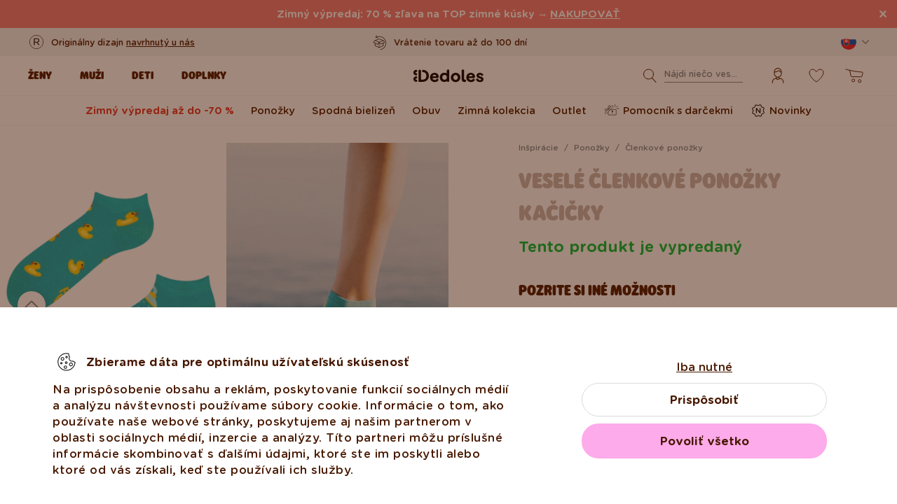

--- FILE ---
content_type: text/html; charset=UTF-8
request_url: https://www.dedoles.sk/vesele-clenkove-ponozky-kacicky
body_size: 44009
content:
<!DOCTYPE html>
<!--[if IE 8]>
<html class="no-js lt-ie9" lang="sk" data-buxus-lang="sk"><![endif]-->
<!--[if gt IE 8]><!-->
<html class="no-js" lang="sk" data-buxus-lang="sk"><!--<![endif]-->

<head>
    <meta charset="utf-8"/>
    <meta http-equiv="X-UA-Compatible" content="IE=edge">
    <meta name="viewport" content="width=device-width; initial-scale=1.0; maximum-scale=1.0; user-scalable=no;">
    <meta name="theme-color" content="#F1F1F1"/>
            <meta name="p:domain_verify" content="34c04712e333e21a0f7ca1ae09224360"/>
    
    <link rel="dns-prefetch preconnect" href="https://www.googletagmanager.com">
            <link rel="dns-prefetch preconnect" href="https://cdn.dedoles.sk">
            <link rel="dns-prefetch preconnect" href="https://scripts.luigisbox.tech">
            <link rel="dns-prefetch preconnect" href="https://api.luigisbox.tech">
            <link rel="dns-prefetch preconnect" href="https://connect.facebook.net">
            <link rel="dns-prefetch preconnect" href="https://www.google-analytics.com">
            <link rel="dns-prefetch preconnect" href="https://la.dedoles.sk">
            <link rel="dns-prefetch preconnect" href="https://www.googleadservices.com">
            <link rel="dns-prefetch preconnect" href="https://cdn.luigisbox.tech">
            <link rel="dns-prefetch preconnect" href="https://api.exponea.com">
            <link rel="dns-prefetch preconnect" href="https://widgets.getsitecontrol.com">
            <link rel="dns-prefetch preconnect" href="https://app.getsitecontrol.com">
            <link rel="dns-prefetch preconnect" href="https://shopify.admetrics.events">
        <link rel="preload" href="/buxus/assets/build/fonts/Rodger/Rodger-Black.woff2" as="font" type="font/woff2" crossorigin="anonymous">
            <link rel="preload" href="/buxus/assets/build/fonts/GothamRounded/GothamRounded-Bold.woff2" as="font" type="font/woff2" crossorigin="anonymous">
            <link rel="preload" href="/buxus/assets/build/fonts/GothamRounded/GothamRounded-Medium.woff2" as="font" type="font/woff2" crossorigin="anonymous">
            <link rel="preload" href="/buxus/assets/build/fonts/fontawesome.woff" as="font" type="font/woff" crossorigin="anonymous">
    
    <link rel="preload" href="https://cdn.dedoles.sk/buxus/images/cache/product_gallery_item_icc//vsetko/inspiracie/vesele_ponozky/clenkove_ponozky/vesele_clenkove_ponozky_kacicky/GMLS092.png.webp" as="image" imagesrcset="https://cdn.dedoles.sk/buxus/images/cache/product_gallery_item_icc//vsetko/inspiracie/vesele_ponozky/clenkove_ponozky/vesele_clenkove_ponozky_kacicky/GMLS092.png.webp 1x, https://cdn.dedoles.sk/buxus/images/cache/product_gallery_item_icc@2x//vsetko/inspiracie/vesele_ponozky/clenkove_ponozky/vesele_clenkove_ponozky_kacicky/GMLS092.png.webp 1.5x, https://cdn.dedoles.sk/buxus/images/cache/product_gallery_item_icc@3x//vsetko/inspiracie/vesele_ponozky/clenkove_ponozky/vesele_clenkove_ponozky_kacicky/GMLS092.png.webp 2.5x"/>

    <title>Veselé členkové ponožky Kačičky | Dedoles</title>    <meta name="og:image" content="https://cdn.dedoles.sk/buxus/images/cache/comprimed_detail_image4//vsetko/inspiracie/vesele_ponozky/clenkove_ponozky/vesele_clenkove_ponozky_kacicky/GMLS092.png" >
<meta name="description" content="Keď teplota vzduchu vonku stúpa je čas na členkové ponožky! Radu veselých ponožiek rozširujeme preto o ich dvojčatá vhodné na jar a leto. Sú skvelým doplnkom vášho outfitu len tak na prechádzku po meste i piknikovanie na lúke. Dodajú vášmu štýlu šarm a vyčarujú úsmev na každej tvári." >
<meta name="Generator" content="BUXUS" >
<meta name="author" content="" >
<meta name="designer" content="ui42 s.r.o" >    <link href="/buxus/assets/build/css/style.css?v=cd34baddfdba7fc61a05e603f23ff20b" media="screen" rel="stylesheet" type="text/css" >
<link href="https://cdn.dedoles.sk/buxus/images/image_10683585e38cf73.png" rel="favicon" type="image/x-icon" >
<link href="https://cdn.dedoles.sk/buxus/images/image_10683585e38cf73.png" rel="icon" type="image/x-icon" >
<link href="https://cdn.dedoles.sk/buxus/images/image_10683585e38cf73.png" rel="shortcut icon" type="image/x-icon" >            
    
    <!-- -->
<script type="text/javascript">(function(u,x,t,w,e,a,k,s){a=function(v){try{u.setItem(t+e,v)}catch(e){}v=JSON.parse(v);for(k=0;k<v.length;k++){s=x.createElement("script");s.text="(function(u,x,t,w,e,a,k){a=u[e]=function(){a.q.push(arguments)};a.q=[];a.t=+new Date;a.c=w;k=x.createElement('script');k.async=1;k.src=t;x.getElementsByTagName('head')[0].appendChild(k)})(window,document,'"+v[k].u+"',"+JSON.stringify(v[k].c)+",'"+v[k].g+"')";x.getElementsByTagName("head")[0].appendChild(s)}};try{k=u.getItem(t+e)}catch(e){}if(k){return a(k)}k=new XMLHttpRequest;k.onreadystatechange=function(){if(k.readyState==4&&k.status==200)a(k.responseText)};k.open("POST",w+e);k.send(x.URL)})(sessionStorage,document,"uxt:","https://api.uxtweak.com/snippet/","de3d884c-d2ee-4d38-9faf-e35c16da2afc");</script>    
    <!--PAGE_ID: 242492-->

    
            <meta name="robots" content="index, follow" />
<script type="application/ld+json">{"@context":"https:\/\/schema.org","@type":"Product","name":"Veselé členkové ponožky Kačičky","offers":[{"@type":"Offer","itemCondition":"https:\/\/schema.org\/NewCondition","availability":"https:\/\/schema.org\/SoldOut","priceSpecification":[{"@type":"UnitPriceSpecification","priceType":"https:\/\/schema.org\/StrikethroughPrice","price":6.9900000000000002,"priceCurrency":"EUR","valueAddedTaxIncluded":"https:\/\/schema.org\/True"},{"@type":"UnitPriceSpecification","priceType":"https:\/\/schema.org\/SalePrice","price":3.9900000000000002,"priceCurrency":"EUR","valueAddedTaxIncluded":"https:\/\/schema.org\/True"}],"url":"https:\/\/www.dedoles.sk\/vesele-clenkove-ponozky-kacicky"}],"description":"Nevieš sa vzdať svojich veselých ponožiek, aj keď ti v nich už začína byť poriadne teplo? Prinášame ti riešenie! Vyber si z našej kolekcie veselých členkových ponožiek s tvojimi obľúbenými motívmi a šír dobrú náladu v každom počasí.","image":"https:\/\/cdn.dedoles.sk\/buxus\/images\/\/vsetko\/inspiracie\/vesele_ponozky\/clenkove_ponozky\/vesele_clenkove_ponozky_kacicky\/GMLS092.png","sku":"GMLS092","brand":{"@type":"Brand","name":"Dedoles"}}</script>



<link rel="alternate" hreflang="de" href="https://www.dedoles.at/lustige-knochelsocken-enten" />
<link rel="alternate" hreflang="nl-be" href="https://www.dedoles.be/vrolijke-enkelsokken-eenden" />
<link rel="alternate" hreflang="fr-be" href="https://www.dedoles.be/socquettes-rigolotes-canards" />
<link rel="alternate" hreflang="bg" href="https://www.dedoles.bg/veseli-kusi-chorapi-patentsa" />
<link rel="alternate" hreflang="en-us" href="https://www.dedoles.com/ankle-socks-ducks" />
<link rel="alternate" hreflang="en-gb" href="https://www.dedoles.co.uk/ankle-socks-ducks" />
<link rel="alternate" hreflang="cs" href="https://www.dedoles.cz/vesele-kotnikove-ponozky-kacenky" />
<link rel="alternate" hreflang="de" href="https://www.dedoles.de/lustige-knochelsocken-enten" />
<link rel="alternate" hreflang="da-dk" href="https://www.dedoles.dk/ankle-socks-ducks" />
<link rel="alternate" hreflang="es" href="https://www.dedoles.es/calcetines-tobilleros-alegres-patos" />
<link rel="alternate" hreflang="en-fi" href="https://www.dedoles.fi/ankle-socks-ducks" />
<link rel="alternate" hreflang="fr" href="https://www.dedoles.fr/socquettes-rigolotes-canards" />
<link rel="alternate" hreflang="hr" href="https://www.dedoles.hr/vesele-stopalice-patke" />
<link rel="alternate" hreflang="hu" href="https://www.dedoles.hu/vidam-bokazokni-kiskacsak" />
<link rel="alternate" hreflang="en-ie" href="https://www.dedoles.ie/ankle-socks-ducks" />
<link rel="alternate" hreflang="it" href="https://www.dedoles.it/calzini-alla-caviglia-buonumore-paperelle" />
<link rel="alternate" hreflang="nl" href="https://www.dedoles.nl/vrolijke-enkelsokken-eenden" />
<link rel="alternate" hreflang="en-nl" href="https://www.dedoles.nl/ankle-socks-ducks" />
<link rel="alternate" hreflang="pl" href="https://www.dedoles.pl/wesole-skarpetki-do-kostki-kaczki" />
<link rel="alternate" hreflang="pt" href="https://www.dedoles.pt/meias-alegres-pelo-tornozelo-patos" />
<link rel="alternate" hreflang="ro" href="https://www.dedoles.ro/sosete-vesele-sub-glezna-rate" />
<link rel="alternate" hreflang="en-se" href="https://www.dedoles.se/ankle-socks-ducks" />
<link rel="alternate" hreflang="si" href="https://www.dedoles.si/zivahne-kratke-nogavice-racke" />
<link rel="alternate" hreflang="sk" href="https://www.dedoles.sk/vesele-clenkove-ponozky-kacicky" />
<link rel="alternate" hreflang="x-default" href="https://www.dedoles.sk/vesele-clenkove-ponozky-kacicky" />

        <script type="text/javascript">
    window.currency='EUR'
window.ga4ImplementationVersion = "basic";
    window.ga4ForgetCookie = false;
    var dataLayer = dataLayer || [];dataLayer.push({"page_id":242492,"page_type_id":56,"pageType":"product","currencyCode":"EUR","lang":"sk","vat_rate":23,"cjPageType":"product"});
</script>
<script data-cookieconsent="ignore">(function(w,d,s,l,i){w[l]=w[l]||[];w[l].push({'gtm.start':
new Date().getTime(),event:'gtm.js'});var f=d.getElementsByTagName(s)[0],
j=d.createElement(s),dl=l!='dataLayer'?'&l='+l:'';j.async=true;j.src=
'//www.googletagmanager.com/gtm.js?id='+i+dl;f.parentNode.insertBefore(j,f);
})(window,document,'script','dataLayer','GTM-PJKHBMLK');</script>
        <script>
            (function() {
                function loadScript(url, callback) {
                    const script = document.createElement('script');
                    script.type = 'text/javascript';
                    script.src = url;
                    script.async = true;
                    script.defer = true;

                    script.onload = function() {
                        if (callback && typeof callback === 'function') {
                            callback();
                        }
                    };

                    script.onerror = function() {
                        console.error('Failed to load script: ' + url);
                    };

                    document.head.appendChild(script);
                }

                function init(appId) {
                    const wiselliSdk = document.createElement('wiselli-sdk');
                    wiselliSdk.setAttribute('app-id', appId)
                    wiselliSdk.setAttribute('track-data-layer', 'true')
                    wiselliSdk.setAttribute('exponea-integration', 'true')
                    wiselliSdk.setAttribute('use-stored-global-split', 'true')
                    document.head.appendChild(wiselliSdk);
                }

                // Load the script with the dynamic URL
                loadScript('https://sdk.wiselli.com/wiselli.min.js', function() {
                    // Perform actions that depend on the loaded script
                });

                init('70b9accb-be45-4ccf-b084-a45cf67add3d/7b7f7600-d17a-4479-87d5-dfa86caf7716')
            })();
        </script>

                    <script id="language-picker-links" type="application/json">{"sk":"https:\/\/www.dedoles.sk\/vesele-clenkove-ponozky-kacicky"}</script>
            
        
    
    

</head>

<body class="page-sk product-detail-page old-product-stickers classic-product-design-picker classic-variant-picker">
<noscript><iframe src="//www.googletagmanager.com/ns.html?id=GTM-PJKHBMLK"
height="0" width="0" style="display:none;visibility:hidden"></iframe></noscript>
<script type="text/javascript">
    var dataLayer = dataLayer || [];dataLayer.push({"event":"productDetails","ecommerce":{"value":3.9900000000000002,"currency":"EUR","detail":{"actionField":{"action":"detail"},"products":[{"name":"Ankle Socks Ducks","brand":"Dedoles","id":"GMLS092","price":3.9900000000000002,"itemPrice":3.9900000000000002,"currency":"EUR","categoryId":179252,"category":"ESSENTIALS \/ SOCKS UNI \/ LOW \/ ANKLE \/ Crazy Ankle Socks","categories":["ESSENTIALS","SOCKS UNI","LOW","ANKLE","Crazy Ankle Socks"],"tags":[],"design":"Zviera","colour":null,"fit":"Pono\u017eky","exactFit":"\u010dlenkov\u00e9 pono\u017eky","gender":"Unisex","size":null,"discount":42,"availability":false,"virtual":false,"variant_id":"GMLS092","recsysSource":"natural"}]}},"ecomm_prodid":"GMLS092","ecomm_pagetype":"product","ecomm_totalvalue":3.9900000000000002,"setEmail":"","currencyCode":"EUR"});dataLayer.push({"ecommerce":null});dataLayer.push({"event":"view_item","ecommerce":{"value":3.9900000000000002,"currency":"EUR","items":[{"item_name":"Ankle Socks Ducks","item_brand":"Dedoles","item_id":"GMLS092","price":3.9900000000000002,"itemPrice":3.9900000000000002,"currency":"EUR","categoryId":179252,"item_category":"ESSENTIALS","item_category2":"SOCKS UNI","item_category3":"LOW","item_category4":"ANKLE","item_category5":"Crazy Ankle Socks","categories":["ESSENTIALS","SOCKS UNI","LOW","ANKLE","Crazy Ankle Socks"],"tags":[],"design":"Zviera","item_variant":null,"fit":"Pono\u017eky","exactFit":"\u010dlenkov\u00e9 pono\u017eky","gender":"Unisex","size":null,"discount":42,"availability":false,"virtual":false,"variant_id":"GMLS092","recsysSource":"natural"}]},"ecomm_prodid":"GMLS092","ecomm_pagetype":"product","ecomm_totalvalue":3.9900000000000002,"setEmail":"","currencyCode":"EUR"});
</script>
            
    



<header class="site-header js-header">
    

        <nav class="top-navbar js-top-navbar">
            <div class="top-navbar__container container">
                <div class="top-navbar__inner">
                    <div class="top-navbar__wrapper-col top-navbar__wrapper-col--banner-wrapper">
                                                                                    <div class="top-navbar-banner">
                                                                                                        <div class="top-navbar-banner__img-wrapper">
                                            <img class="top-navbar-banner__img lazy" width="32" height="32"
                                                 src="data:image/svg+xml,%3Csvg%20xmlns%3D%22http%3A%2F%2Fwww.w3.org%2F2000%2Fsvg%22%20viewBox%3D%220%200%2032%2032%22%3E%3C%2Fsvg%3E"
                                                 data-src="https://cdn.dedoles.sk/buxus/images/cache/megamenu.top_navbar_banner_img/image_18866293f131eec0.svg"
                                                 data-srcset="https://cdn.dedoles.sk/buxus/images/cache/megamenu.top_navbar_banner_img/image_18866293f131eec0.svg 1x, https://cdn.dedoles.sk/buxus/images/cache/megamenu.top_navbar_banner_img@2x/image_18866293f131eec0.svg 1.5x"
                                                 alt="">
                                        </div>
                                                                        <div class="top-navbar-banner__text text">
                                        <p>Originálny dizajn <a href="https://www.dedoles.sk/o-produktoch/vesele-vyrobky">navrhnutý u nás</a></p>                                    </div>
                                                            </div>
                                                                        </div>
                    <div class="top-navbar__wrapper-col top-navbar__wrapper-col--slider-wrapper">
                                                                            <div class="top-navbar-banner-carousel js-top-navbar-banner-carousel swiper-container">
                                <div class="top-navbar-banner-carousel__inner swiper-wrapper">
                                                                            <div
                                            class="top-navbar-banner-carousel__item js-top-navbar-banner-carousel-item swiper-slide">
                                                                                            <div class="top-navbar-banner">
                                                                                                                                                            <div class="top-navbar-banner__text text">
                                                        <div class="guarantees-stars" style="--rating: 4.8; display:none;">&nbsp;<b>4,82</b> <span style="font-size: 0.8em; color: #7C878E;">(24 040x)</span></div>                                                    </div>
                                                                                                    </div>
                                                                                        </div>
                                                                            <div
                                            class="top-navbar-banner-carousel__item js-top-navbar-banner-carousel-item swiper-slide">
                                                                                        <a href="https://www.dedoles.sk/vymena-a-vratenie" class="top-navbar-banner">
                                                                                                                                                            <div class="top-navbar-banner__img-wrapper">
                                                            <img class="top-navbar-banner__img lazy" width="32"
                                                                 height="32"
                                                                 src="data:image/svg+xml,%3Csvg%20xmlns%3D%22http%3A%2F%2Fwww.w3.org%2F2000%2Fsvg%22%20viewBox%3D%220%200%2032%2032%22%3E%3C%2Fsvg%3E"
                                                                 data-src="https://cdn.dedoles.sk/buxus/images/cache/megamenu.top_navbar_banner_img/image_266629404577a1b.svg"
                                                                 data-srcset="https://cdn.dedoles.sk/buxus/images/cache/megamenu.top_navbar_banner_img/image_266629404577a1b.svg 1x, https://cdn.dedoles.sk/buxus/images/cache/megamenu.top_navbar_banner_img@2x/image_266629404577a1b.svg 1.5x"
                                                                 alt="">
                                                        </div>
                                                                                                        <div class="top-navbar-banner__text text">
                                                        Vrátenie tovaru až do 100 dní                                                    </div>
                                                                                                </a>
                                                                                </div>
                                                                            <div
                                            class="top-navbar-banner-carousel__item js-top-navbar-banner-carousel-item swiper-slide">
                                                                                        <a href="https://www.dedoles.sk/moznosti-dopravy" class="top-navbar-banner">
                                                                                                                                                            <div class="top-navbar-banner__img-wrapper">
                                                            <img class="top-navbar-banner__img lazy" width="32"
                                                                 height="32"
                                                                 src="data:image/svg+xml,%3Csvg%20xmlns%3D%22http%3A%2F%2Fwww.w3.org%2F2000%2Fsvg%22%20viewBox%3D%220%200%2032%2032%22%3E%3C%2Fsvg%3E"
                                                                 data-src="https://cdn.dedoles.sk/buxus/images/cache/megamenu.top_navbar_banner_img/image_26662940251560f.svg"
                                                                 data-srcset="https://cdn.dedoles.sk/buxus/images/cache/megamenu.top_navbar_banner_img/image_26662940251560f.svg 1x, https://cdn.dedoles.sk/buxus/images/cache/megamenu.top_navbar_banner_img@2x/image_26662940251560f.svg 1.5x"
                                                                 alt="">
                                                        </div>
                                                                                                        <div class="top-navbar-banner__text text">
                                                        Poštovné zdarma nad 39 €                                                     </div>
                                                                                                </a>
                                                                                </div>
                                                                            <div
                                            class="top-navbar-banner-carousel__item js-top-navbar-banner-carousel-item swiper-slide hide-on-desktop">
                                                                                        <a href="https://www.dedoles.sk/o-produktoch/vesele-vyrobky" class="top-navbar-banner">
                                                                                                                                                            <div class="top-navbar-banner__img-wrapper">
                                                            <img class="top-navbar-banner__img lazy" width="32"
                                                                 height="32"
                                                                 src="data:image/svg+xml,%3Csvg%20xmlns%3D%22http%3A%2F%2Fwww.w3.org%2F2000%2Fsvg%22%20viewBox%3D%220%200%2032%2032%22%3E%3C%2Fsvg%3E"
                                                                 data-src="https://cdn.dedoles.sk/buxus/images/cache/megamenu.top_navbar_banner_img/image_2666293ff784090.svg"
                                                                 data-srcset="https://cdn.dedoles.sk/buxus/images/cache/megamenu.top_navbar_banner_img/image_2666293ff784090.svg 1x, https://cdn.dedoles.sk/buxus/images/cache/megamenu.top_navbar_banner_img@2x/image_2666293ff784090.svg 1.5x"
                                                                 alt="">
                                                        </div>
                                                                                                        <div class="top-navbar-banner__text text">
                                                        Originálny dizajn navrhnutý u nás                                                    </div>
                                                                                                </a>
                                                                                </div>
                                                                            <div
                                            class="top-navbar-banner-carousel__item js-top-navbar-banner-carousel-item swiper-slide">
                                                                                            <div class="top-navbar-banner">
                                                                                                                                                                <div class="top-navbar-banner__img-wrapper">
                                                            <img class="top-navbar-banner__img lazy" width="32"
                                                                 height="32"
                                                                 src="data:image/svg+xml,%3Csvg%20xmlns%3D%22http%3A%2F%2Fwww.w3.org%2F2000%2Fsvg%22%20viewBox%3D%220%200%2032%2032%22%3E%3C%2Fsvg%3E"
                                                                 data-src="https://cdn.dedoles.sk/buxus/images/cache/megamenu.top_navbar_banner_img/image_2666293f81c664c.svg"
                                                                 data-srcset="https://cdn.dedoles.sk/buxus/images/cache/megamenu.top_navbar_banner_img/image_2666293f81c664c.svg 1x, https://cdn.dedoles.sk/buxus/images/cache/megamenu.top_navbar_banner_img@2x/image_2666293f81c664c.svg 1.5x"
                                                                 alt="">
                                                        </div>
                                                                                                        <div class="top-navbar-banner__text text">
                                                        Rýchle odoslanie do <48hod                                                    </div>
                                                                                                    </div>
                                                                                        </div>
                                    
                                </div>
                            </div>
                                            </div>
                    <div class="top-navbar__wrapper-col top-navbar__wrapper-col--menu-wrapper">
                        <ul class="top-navbar-menu">
    <li class="top-navbar-menu__item top-navbar-menu__item--auth">
                <ul id="top-navbar-menu-auth">
                <li class="mini-user-menu-mobile-item mini-user-menu-mobile-item--login">
        <a href="https://www.dedoles.sk/prihlasenie-1">
            Prihlásenie        </a>
    </li>
    <li class="mini-user-menu-mobile-item mini-user-menu-mobile-item--registration">
        <a href="https://www.dedoles.sk/registracia-1#registration">
            Registrácia        </a>
    </li>
        </ul>
            </li>
    </ul>
                    </div>
                    <div class="top-navbar__wrapper-col top-navbar__wrapper-col--language-picker-wrapper">
                        <div class="language-picker js-language-picker dropdown">
    <button class="language-picker-toggle dropdown-toggle" type="button" data-toggle="dropdown" aria-haspopup="true"
            aria-expanded="false">
        <span class="language-picker-toggle__img-wrapper">
            <img src="/buxus/assets/images/flags/sk.svg"
                 alt="Slovensko"
                 class="language-picker-toggle__img"/>
        </span>
        <span class="sr-only">Zmeniť krajinu / jazyk</span>
    </button>
    <div class="language-picker-dropdown js-language-picker-dropdown dropdown-menu">
        <div class="language-picker-dropdown__inner">
            <ul class="language-picker-groups">
                                <li class="language-picker-groups__item">
                    <div class="language-picker-group">
                        <strong class="language-picker-group__label">
                            Zmena krajiny                        </strong>
                        <button type="button"
                                class="language-picker-menu-item language-picker-menu-item--toggle js-language-picker-menu-toggle collapsed"
                                data-toggle="collapse">
                        <span class="language-picker-menu-item__img-wrapper">
                            <img src="/buxus/assets/images/flags/sk.svg"
                                 alt="Slovensko"
                                 class="language-picker-menu-item__img"/>
                        </span>
                            <span class="language-picker-menu-item__label">
                            Slovensko
                        </span>
                        </button>
                        <ul class="language-picker-menu js-language-picker-menu collapse">
                                                            <li class="language-picker-menu__item">
                                    <a href="https://www.dedoles.be"
                                       class="language-picker-menu-item"
                                    >
                                    <span class="language-picker-menu-item__img-wrapper">
                                        <img
                                            src="/buxus/assets/images/flags/be.svg"
                                            alt="Belgicko"
                                            class="language-picker-menu-item__img"/>
                                    </span>
                                        <span class="language-picker-menu-item__label">
                                        Belgicko
                                    </span>
                                    </a>
                                </li>
                                                            <li class="language-picker-menu__item">
                                    <a href="https://www.dedoles.bg"
                                       class="language-picker-menu-item"
                                    >
                                    <span class="language-picker-menu-item__img-wrapper">
                                        <img
                                            src="/buxus/assets/images/flags/bg.svg"
                                            alt="Bulharsko"
                                            class="language-picker-menu-item__img"/>
                                    </span>
                                        <span class="language-picker-menu-item__label">
                                        Bulharsko
                                    </span>
                                    </a>
                                </li>
                                                            <li class="language-picker-menu__item">
                                    <a href="https://www.dedoles.cz"
                                       class="language-picker-menu-item"
                                    >
                                    <span class="language-picker-menu-item__img-wrapper">
                                        <img
                                            src="/buxus/assets/images/flags/cz.svg"
                                            alt="Česko"
                                            class="language-picker-menu-item__img"/>
                                    </span>
                                        <span class="language-picker-menu-item__label">
                                        Česko
                                    </span>
                                    </a>
                                </li>
                                                            <li class="language-picker-menu__item">
                                    <a href="https://www.dedoles.hr"
                                       class="language-picker-menu-item"
                                    >
                                    <span class="language-picker-menu-item__img-wrapper">
                                        <img
                                            src="/buxus/assets/images/flags/hr.svg"
                                            alt="Chorvátsko"
                                            class="language-picker-menu-item__img"/>
                                    </span>
                                        <span class="language-picker-menu-item__label">
                                        Chorvátsko
                                    </span>
                                    </a>
                                </li>
                                                            <li class="language-picker-menu__item">
                                    <a href="https://www.dedoles.fr"
                                       class="language-picker-menu-item"
                                    >
                                    <span class="language-picker-menu-item__img-wrapper">
                                        <img
                                            src="/buxus/assets/images/flags/fr.svg"
                                            alt="Francúzsko"
                                            class="language-picker-menu-item__img"/>
                                    </span>
                                        <span class="language-picker-menu-item__label">
                                        Francúzsko
                                    </span>
                                    </a>
                                </li>
                                                            <li class="language-picker-menu__item">
                                    <a href="https://www.dedoles.nl"
                                       class="language-picker-menu-item"
                                    >
                                    <span class="language-picker-menu-item__img-wrapper">
                                        <img
                                            src="/buxus/assets/images/flags/nl.svg"
                                            alt="Holandsko"
                                            class="language-picker-menu-item__img"/>
                                    </span>
                                        <span class="language-picker-menu-item__label">
                                        Holandsko
                                    </span>
                                    </a>
                                </li>
                                                            <li class="language-picker-menu__item">
                                    <a href="https://www.dedoles.hu"
                                       class="language-picker-menu-item"
                                    >
                                    <span class="language-picker-menu-item__img-wrapper">
                                        <img
                                            src="/buxus/assets/images/flags/hu.svg"
                                            alt="Maďarsko"
                                            class="language-picker-menu-item__img"/>
                                    </span>
                                        <span class="language-picker-menu-item__label">
                                        Maďarsko
                                    </span>
                                    </a>
                                </li>
                                                            <li class="language-picker-menu__item">
                                    <a href="https://www.dedoles.de"
                                       class="language-picker-menu-item"
                                    >
                                    <span class="language-picker-menu-item__img-wrapper">
                                        <img
                                            src="/buxus/assets/images/flags/de.svg"
                                            alt="Nemecko"
                                            class="language-picker-menu-item__img"/>
                                    </span>
                                        <span class="language-picker-menu-item__label">
                                        Nemecko
                                    </span>
                                    </a>
                                </li>
                                                            <li class="language-picker-menu__item">
                                    <a href="https://www.dedoles.pl"
                                       class="language-picker-menu-item"
                                    >
                                    <span class="language-picker-menu-item__img-wrapper">
                                        <img
                                            src="/buxus/assets/images/flags/pl.svg"
                                            alt="Poľsko"
                                            class="language-picker-menu-item__img"/>
                                    </span>
                                        <span class="language-picker-menu-item__label">
                                        Poľsko
                                    </span>
                                    </a>
                                </li>
                                                            <li class="language-picker-menu__item">
                                    <a href="https://www.dedoles.at"
                                       class="language-picker-menu-item"
                                    >
                                    <span class="language-picker-menu-item__img-wrapper">
                                        <img
                                            src="/buxus/assets/images/flags/at.svg"
                                            alt="Rakúsko"
                                            class="language-picker-menu-item__img"/>
                                    </span>
                                        <span class="language-picker-menu-item__label">
                                        Rakúsko
                                    </span>
                                    </a>
                                </li>
                                                            <li class="language-picker-menu__item">
                                    <a href="https://www.dedoles.ro"
                                       class="language-picker-menu-item"
                                    >
                                    <span class="language-picker-menu-item__img-wrapper">
                                        <img
                                            src="/buxus/assets/images/flags/ro.svg"
                                            alt="Rumunsko"
                                            class="language-picker-menu-item__img"/>
                                    </span>
                                        <span class="language-picker-menu-item__label">
                                        Rumunsko
                                    </span>
                                    </a>
                                </li>
                                                            <li class="language-picker-menu__item">
                                    <a href="https://www.dedoles.si"
                                       class="language-picker-menu-item"
                                    >
                                    <span class="language-picker-menu-item__img-wrapper">
                                        <img
                                            src="/buxus/assets/images/flags/si.svg"
                                            alt="Slovinsko"
                                            class="language-picker-menu-item__img"/>
                                    </span>
                                        <span class="language-picker-menu-item__label">
                                        Slovinsko
                                    </span>
                                    </a>
                                </li>
                                                            <li class="language-picker-menu__item">
                                    <a href="https://www.dedoles.es"
                                       class="language-picker-menu-item"
                                    >
                                    <span class="language-picker-menu-item__img-wrapper">
                                        <img
                                            src="/buxus/assets/images/flags/es.svg"
                                            alt="Španielsko"
                                            class="language-picker-menu-item__img"/>
                                    </span>
                                        <span class="language-picker-menu-item__label">
                                        Španielsko
                                    </span>
                                    </a>
                                </li>
                                                            <li class="language-picker-menu__item">
                                    <a href="https://www.dedoles.it"
                                       class="language-picker-menu-item"
                                    >
                                    <span class="language-picker-menu-item__img-wrapper">
                                        <img
                                            src="/buxus/assets/images/flags/it.svg"
                                            alt="Taliansko"
                                            class="language-picker-menu-item__img"/>
                                    </span>
                                        <span class="language-picker-menu-item__label">
                                        Taliansko
                                    </span>
                                    </a>
                                </li>
                                                    </ul>
                    </div>
                </li>
            </ul>
        </div>
    </div>
</div>
                    </div>
                </div>
            </div>
        </nav>
        <nav class="main-navbar js-main-navbar">
            <div class="main-navbar__container container">
                <div class="main-navbar__inner row eq-height">
                    <div class="main-navbar__wrapper-col main-navbar__wrapper-col--buttons main-navbar__wrapper-col--buttons--mobile-only">
                        <ul class="main-navbar-buttons">
                            <li class="main-navbar-buttons__item main-navbar-buttons__item--sidebar-toggle">
                                <button type="button"
                                        class="main-navbar-buttons__btn main-navbar-buttons__btn--sidebar-toggle js-sidebar-toggle"
                                        title="Menu">
                                    <span class="main-navbar-buttons__btn-icon"></span>
                                    <span
                                        class="main-navbar-buttons__btn-label">Menu</span>
                                </button>
                            </li>
                            <li class="main-navbar-buttons__item main-navbar-buttons__item--search">
                                <button type="button"
                                        class="main-navbar-buttons__btn main-navbar-buttons__btn--search collapsed js-search-form-toggle"
                                        data-toggle="collapse" data-target="#header-search-form">
                                    <span class="main-navbar-buttons__btn-icon"></span>
                                    <span
                                        class="main-navbar-buttons__btn-label">Vyhľadávanie</span>
                                </button>
                            </li>
                        </ul>
                    </div>
                    <div class="main-navbar__wrapper-col main-navbar__wrapper-col--logo">
                        <button type="button"
                                class="sidebar-toggle js-sidebar-toggle navbar-toggle"
                                title="Menu">
                            <span class="icon-bar icon-bar--top"></span>
                            <span class="icon-bar icon-bar--middle"></span>
                            <span class="icon-bar icon-bar--bottom"></span>
                        </button>
                        <div class="main-navbar__logo">
                            <a href="https://www.dedoles.sk/"
   class="site-logo site-logo--header" title="Späť na hlavnú stránku">
    <span class="site-logo__desc sr-only">www.dedoles.sk</span>
    <img class="site-logo__img"
         alt="www.dedoles.sk"
         src="https://cdn.dedoles.sk/buxus/images/logo-25.svg">
</a>
                        </div>
                    </div>
                    <div class="main-navbar__wrapper-col main-navbar__wrapper-col--megamenu">
                        
<nav class="sidebar js-sidebar" id="js-main-menu">
    <button class="sidebar__close-btn js-sidebar-toggle">Zatvoriť</button>
    <div class="sidebar__inner js-sidebar-inner">
        <div class="sidebar__body">
            <ul class="main-navbar-menu js-main-navbar-menu">
                
    <li class="main-navbar-menu__item js-main-navbar-menu-item desktop-first main-navbar-menu__item--dropdown main-navbar-menu__item--in-sidebar-header js-main-navbar-menu-item--in-sidebar-header"         data-menu-item-id="261066"
    >
        <a href="https://www.dedoles.sk/stylove-damske-oblecenie"
           class="main-navbar-menu__item-link  desktop-first js-dropdown-navbar-link"
           style=" "
        >
                        <span>Ženy</span>
        </a>
                    <nav class="dropdown-navbar js-dropdown-navbar">
                <a href="https://www.dedoles.sk/stylove-damske-oblecenie" class="dropdown-navbar__view-all-cta">
                    Ženy                </a>
                                
<div class="dropdown-navbar__container">
    <div class="dropdown-navbar__inner ">
                    <div class="dropdown-navbar__col dropdown-navbar__col--menu">
        <div class="dropdown-navbar-col">
            <div class="dropdown-navbar-col__header">
                                    <h3 class="dropdown-navbar-col__title">
                        Oblečenie a obuv                    </h3>
                            </div>
            <div class="dropdown-navbar-col__body">
                <ul class="dropdown-navbar-menu">
                                            <li class="dropdown-navbar-menu__item dropdown-navbar-menu__item--title">
                            Oblečenie a obuv                        </li>
                                                                <li class="dropdown-navbar-menu__item">
                            <a href="https://www.dedoles.sk/stylove-damske-oblecenie" class="dropdown-navbar-menu__item-inner  "
                               title="Prejsť na kategóriu: Všetko dámske">
                                <div class="dropdown-navbar-menu__item-img-wrapper">
                                                                                                                        <img class="dropdown-navbar-menu__item-img lazy" width="40" height="40"
                                                 src="data:image/svg+xml,%3Csvg%20xmlns%3D%22http%3A%2F%2Fwww.w3.org%2F2000%2Fsvg%22%20viewBox%3D%220%200%2040%2040%22%3E%3C%2Fsvg%3E"
                                                 data-src="https://cdn.dedoles.sk/buxus/images/image_66160c0847727713.svg"
                                                 alt="Všetko dámske">
                                                                                                            </div>
                                <div class="dropdown-navbar-menu__item-content-wrapper">
                                    <span class="dropdown-navbar-menu__item-title">Všetko dámske</span>
                                                                    </div>
                            </a>
                        </li>
                                            <li class="dropdown-navbar-menu__item">
                            <a href="https://www.dedoles.sk/najpredavanejsie/damske-bestsellery" class="dropdown-navbar-menu__item-inner  "
                               title="Prejsť na kategóriu: Dámske bestsellery">
                                <div class="dropdown-navbar-menu__item-img-wrapper">
                                                                                                                        <img class="dropdown-navbar-menu__item-img lazy" width="40" height="40"
                                                 src="data:image/svg+xml,%3Csvg%20xmlns%3D%22http%3A%2F%2Fwww.w3.org%2F2000%2Fsvg%22%20viewBox%3D%220%200%2040%2040%22%3E%3C%2Fsvg%3E"
                                                 data-src="https://cdn.dedoles.sk/buxus/images/image_66168fb785caa10b.svg"
                                                 alt="Dámske bestsellery">
                                                                                                            </div>
                                <div class="dropdown-navbar-menu__item-content-wrapper">
                                    <span class="dropdown-navbar-menu__item-title">Dámske bestsellery</span>
                                                                    </div>
                            </a>
                        </li>
                                            <li class="dropdown-navbar-menu__item">
                            <a href="https://www.dedoles.sk/damske-novinky" class="dropdown-navbar-menu__item-inner  "
                               title="Prejsť na kategóriu: Dámske novinky">
                                <div class="dropdown-navbar-menu__item-img-wrapper">
                                                                                                                        <img class="dropdown-navbar-menu__item-img lazy" width="40" height="40"
                                                 src="data:image/svg+xml,%3Csvg%20xmlns%3D%22http%3A%2F%2Fwww.w3.org%2F2000%2Fsvg%22%20viewBox%3D%220%200%2040%2040%22%3E%3C%2Fsvg%3E"
                                                 data-src="https://cdn.dedoles.sk/buxus/images/image_66166432340bdde6.svg"
                                                 alt="Dámske novinky">
                                                                                                            </div>
                                <div class="dropdown-navbar-menu__item-content-wrapper">
                                    <span class="dropdown-navbar-menu__item-title">Dámske novinky</span>
                                                                    </div>
                            </a>
                        </li>
                                            <li class="dropdown-navbar-menu__item">
                            <a href="https://www.dedoles.sk/vypredaj-az-do-60/damsky-vypredaj-az-do-70" class="dropdown-navbar-menu__item-inner dropdown-navbar-menu__item-inner--highlighted "
                               title="Prejsť na kategóriu: Dámsky výpredaj až do -70 %">
                                <div class="dropdown-navbar-menu__item-img-wrapper">
                                                                                                                        <img class="dropdown-navbar-menu__item-img lazy" width="40" height="40"
                                                 src="data:image/svg+xml,%3Csvg%20xmlns%3D%22http%3A%2F%2Fwww.w3.org%2F2000%2Fsvg%22%20viewBox%3D%220%200%2040%2040%22%3E%3C%2Fsvg%3E"
                                                 data-src="https://cdn.dedoles.sk/buxus/images/image_66168b523d44687d.svg"
                                                 alt="Dámsky výpredaj až do -70 %">
                                                                                                            </div>
                                <div class="dropdown-navbar-menu__item-content-wrapper">
                                    <span class="dropdown-navbar-menu__item-title">Dámsky výpredaj až do -70 %</span>
                                                                    </div>
                            </a>
                        </li>
                                            <li class="dropdown-navbar-menu__item">
                            <a href="https://www.dedoles.sk/pomocnik-s-darcekmi" class="dropdown-navbar-menu__item-inner  "
                               title="Prejsť na kategóriu: Pomocník s darčekmi">
                                <div class="dropdown-navbar-menu__item-img-wrapper">
                                                                                                                        <img class="dropdown-navbar-menu__item-img lazy" width="40" height="40"
                                                 src="data:image/svg+xml,%3Csvg%20xmlns%3D%22http%3A%2F%2Fwww.w3.org%2F2000%2Fsvg%22%20viewBox%3D%220%200%2040%2040%22%3E%3C%2Fsvg%3E"
                                                 data-src="https://cdn.dedoles.sk/buxus/images/image_6616548b0b118292.svg"
                                                 alt="Pomocník s darčekmi">
                                                                                                            </div>
                                <div class="dropdown-navbar-menu__item-content-wrapper">
                                    <span class="dropdown-navbar-menu__item-title">Pomocník s darčekmi</span>
                                                                    </div>
                            </a>
                        </li>
                                            <li class="dropdown-navbar-menu__item">
                            <a href="https://www.dedoles.sk/zeny/ponozky" class="dropdown-navbar-menu__item-inner  "
                               title="Prejsť na kategóriu: Ponožky">
                                <div class="dropdown-navbar-menu__item-img-wrapper">
                                                                                                                        <img class="dropdown-navbar-menu__item-img lazy" width="40" height="40"
                                                 src="data:image/svg+xml,%3Csvg%20xmlns%3D%22http%3A%2F%2Fwww.w3.org%2F2000%2Fsvg%22%20viewBox%3D%220%200%2040%2040%22%3E%3C%2Fsvg%3E"
                                                 data-src="https://cdn.dedoles.sk/buxus/images/image_66160c72c35c4fbf.svg"
                                                 alt="Ponožky">
                                                                                                            </div>
                                <div class="dropdown-navbar-menu__item-content-wrapper">
                                    <span class="dropdown-navbar-menu__item-title">Ponožky</span>
                                                                    </div>
                            </a>
                        </li>
                                            <li class="dropdown-navbar-menu__item">
                            <a href="https://www.dedoles.sk/zeny/damska-spodna-bielizen" class="dropdown-navbar-menu__item-inner  "
                               title="Prejsť na kategóriu: Spodná bielizeň">
                                <div class="dropdown-navbar-menu__item-img-wrapper">
                                                                                                                        <img class="dropdown-navbar-menu__item-img lazy" width="40" height="40"
                                                 src="data:image/svg+xml,%3Csvg%20xmlns%3D%22http%3A%2F%2Fwww.w3.org%2F2000%2Fsvg%22%20viewBox%3D%220%200%2040%2040%22%3E%3C%2Fsvg%3E"
                                                 data-src="https://cdn.dedoles.sk/buxus/images/image_6616346cd52599e1.svg"
                                                 alt="Spodná bielizeň">
                                                                                                            </div>
                                <div class="dropdown-navbar-menu__item-content-wrapper">
                                    <span class="dropdown-navbar-menu__item-title">Spodná bielizeň</span>
                                                                    </div>
                            </a>
                        </li>
                                            <li class="dropdown-navbar-menu__item">
                            <a href="https://www.dedoles.sk/zeny/damska-obuv" class="dropdown-navbar-menu__item-inner  "
                               title="Prejsť na kategóriu: Obuv">
                                <div class="dropdown-navbar-menu__item-img-wrapper">
                                                                                                                        <img class="dropdown-navbar-menu__item-img lazy" width="40" height="40"
                                                 src="data:image/svg+xml,%3Csvg%20xmlns%3D%22http%3A%2F%2Fwww.w3.org%2F2000%2Fsvg%22%20viewBox%3D%220%200%2040%2040%22%3E%3C%2Fsvg%3E"
                                                 data-src="https://cdn.dedoles.sk/buxus/images/image_661682d7fa51870e.svg"
                                                 alt="Obuv">
                                                                                                            </div>
                                <div class="dropdown-navbar-menu__item-content-wrapper">
                                    <span class="dropdown-navbar-menu__item-title">Obuv</span>
                                                                    </div>
                            </a>
                        </li>
                                            <li class="dropdown-navbar-menu__item">
                            <a href="https://www.dedoles.sk/zeny/plavky" class="dropdown-navbar-menu__item-inner  "
                               title="Prejsť na kategóriu: Plavky">
                                <div class="dropdown-navbar-menu__item-img-wrapper">
                                                                                                                        <img class="dropdown-navbar-menu__item-img lazy" width="40" height="40"
                                                 src="data:image/svg+xml,%3Csvg%20xmlns%3D%22http%3A%2F%2Fwww.w3.org%2F2000%2Fsvg%22%20viewBox%3D%220%200%2040%2040%22%3E%3C%2Fsvg%3E"
                                                 data-src="https://cdn.dedoles.sk/buxus/images/image_66160c088428175e.svg"
                                                 alt="Plavky">
                                                                                                            </div>
                                <div class="dropdown-navbar-menu__item-content-wrapper">
                                    <span class="dropdown-navbar-menu__item-title">Plavky</span>
                                                                    </div>
                            </a>
                        </li>
                                            <li class="dropdown-navbar-menu__item">
                            <a href="https://www.dedoles.sk/zeny/pyzama" class="dropdown-navbar-menu__item-inner  "
                               title="Prejsť na kategóriu: Pyžamá">
                                <div class="dropdown-navbar-menu__item-img-wrapper">
                                                                                                                        <img class="dropdown-navbar-menu__item-img lazy" width="40" height="40"
                                                 src="data:image/svg+xml,%3Csvg%20xmlns%3D%22http%3A%2F%2Fwww.w3.org%2F2000%2Fsvg%22%20viewBox%3D%220%200%2040%2040%22%3E%3C%2Fsvg%3E"
                                                 data-src="https://cdn.dedoles.sk/buxus/images/image_6616177b1d4e241d.svg"
                                                 alt="Pyžamá">
                                                                                                            </div>
                                <div class="dropdown-navbar-menu__item-content-wrapper">
                                    <span class="dropdown-navbar-menu__item-title">Pyžamá</span>
                                                                    </div>
                            </a>
                        </li>
                                            <li class="dropdown-navbar-menu__item">
                            <a href="https://www.dedoles.sk/zeny/doplnky" class="dropdown-navbar-menu__item-inner  "
                               title="Prejsť na kategóriu: Doplnky">
                                <div class="dropdown-navbar-menu__item-img-wrapper">
                                                                                                                        <img class="dropdown-navbar-menu__item-img lazy" width="40" height="40"
                                                 src="data:image/svg+xml,%3Csvg%20xmlns%3D%22http%3A%2F%2Fwww.w3.org%2F2000%2Fsvg%22%20viewBox%3D%220%200%2040%2040%22%3E%3C%2Fsvg%3E"
                                                 data-src="https://cdn.dedoles.sk/buxus/images/image_6616347e65e0c321.svg"
                                                 alt="Doplnky">
                                                                                                            </div>
                                <div class="dropdown-navbar-menu__item-content-wrapper">
                                    <span class="dropdown-navbar-menu__item-title">Doplnky</span>
                                                                    </div>
                            </a>
                        </li>
                                            <li class="dropdown-navbar-menu__item">
                            <a href="https://www.dedoles.sk/multibalenia-1" class="dropdown-navbar-menu__item-inner  "
                               title="Prejsť na kategóriu: Multibalenia">
                                <div class="dropdown-navbar-menu__item-img-wrapper">
                                                                                                                        <img class="dropdown-navbar-menu__item-img lazy" width="40" height="40"
                                                 src="data:image/svg+xml,%3Csvg%20xmlns%3D%22http%3A%2F%2Fwww.w3.org%2F2000%2Fsvg%22%20viewBox%3D%220%200%2040%2040%22%3E%3C%2Fsvg%3E"
                                                 data-src="https://cdn.dedoles.sk/buxus/images/image_661640edf6dac516.svg"
                                                 alt="Multibalenia">
                                                                                                            </div>
                                <div class="dropdown-navbar-menu__item-content-wrapper">
                                    <span class="dropdown-navbar-menu__item-title">Multibalenia</span>
                                                                    </div>
                            </a>
                        </li>
                                            <li class="dropdown-navbar-menu__item">
                            <a href="https://www.dedoles.sk/darcekove-poukazy" class="dropdown-navbar-menu__item-inner  "
                               title="Prejsť na kategóriu: Darčekové poukazy">
                                <div class="dropdown-navbar-menu__item-img-wrapper">
                                                                                                                        <img class="dropdown-navbar-menu__item-img lazy" width="40" height="40"
                                                 src="data:image/svg+xml,%3Csvg%20xmlns%3D%22http%3A%2F%2Fwww.w3.org%2F2000%2Fsvg%22%20viewBox%3D%220%200%2040%2040%22%3E%3C%2Fsvg%3E"
                                                 data-src="https://cdn.dedoles.sk/buxus/images/image_66161a880469d4b4.svg"
                                                 alt="Darčekové poukazy">
                                                                                                            </div>
                                <div class="dropdown-navbar-menu__item-content-wrapper">
                                    <span class="dropdown-navbar-menu__item-title">Darčekové poukazy</span>
                                                                    </div>
                            </a>
                        </li>
                                            <li class="dropdown-navbar-menu__item">
                            <a href="https://www.dedoles.sk/vesele-sety" class="dropdown-navbar-menu__item-inner  "
                               title="Prejsť na kategóriu: Ladiace motívy">
                                <div class="dropdown-navbar-menu__item-img-wrapper dropdown-navbar-menu__item-img-wrapper--empty">
                                                                    </div>
                                <div class="dropdown-navbar-menu__item-content-wrapper">
                                    <span class="dropdown-navbar-menu__item-title">Ladiace motívy</span>
                                                                    </div>
                            </a>
                        </li>
                                    </ul>
            </div>
        </div>
    </div>
    <div class="dropdown-navbar__col dropdown-navbar__col--menu">
        <div class="dropdown-navbar-col">
            <div class="dropdown-navbar-col__header">
                                    <h3 class="dropdown-navbar-col__title">
                        Kolekcie                    </h3>
                            </div>
            <div class="dropdown-navbar-col__body">
                <ul class="dropdown-navbar-menu">
                                            <li class="dropdown-navbar-menu__item dropdown-navbar-menu__item--title">
                            Kolekcie                        </li>
                                                                <li class="dropdown-navbar-menu__item">
                            <a href="https://www.dedoles.sk/zimna-kolekcia" class="dropdown-navbar-menu__item-inner  "
                               title="Prejsť na kategóriu: Zimná kolekcia">
                                <div class="dropdown-navbar-menu__item-img-wrapper">
                                                                                                                        <img class="dropdown-navbar-menu__item-img lazy" width="40" height="40"
                                                 src="data:image/svg+xml,%3Csvg%20xmlns%3D%22http%3A%2F%2Fwww.w3.org%2F2000%2Fsvg%22%20viewBox%3D%220%200%2040%2040%22%3E%3C%2Fsvg%3E"
                                                 data-src="https://cdn.dedoles.sk/buxus/images/image_661691489896de25.svg"
                                                 alt="Zimná kolekcia">
                                                                                                            </div>
                                <div class="dropdown-navbar-menu__item-content-wrapper">
                                    <span class="dropdown-navbar-menu__item-title">Zimná kolekcia</span>
                                                                    </div>
                            </a>
                        </li>
                                            <li class="dropdown-navbar-menu__item">
                            <a href="https://www.dedoles.sk/zeny/uprsana-kolekcia" class="dropdown-navbar-menu__item-inner  "
                               title="Prejsť na kategóriu: Kolekcia do dažďa">
                                <div class="dropdown-navbar-menu__item-img-wrapper">
                                                                                                                        <img class="dropdown-navbar-menu__item-img lazy" width="40" height="40"
                                                 src="data:image/svg+xml,%3Csvg%20xmlns%3D%22http%3A%2F%2Fwww.w3.org%2F2000%2Fsvg%22%20viewBox%3D%220%200%2040%2040%22%3E%3C%2Fsvg%3E"
                                                 data-src="https://cdn.dedoles.sk/buxus/images/image_6616349633cbf97c.svg"
                                                 alt="Kolekcia do dažďa">
                                                                                                            </div>
                                <div class="dropdown-navbar-menu__item-content-wrapper">
                                    <span class="dropdown-navbar-menu__item-title">Kolekcia do dažďa</span>
                                                                    </div>
                            </a>
                        </li>
                                            <li class="dropdown-navbar-menu__item">
                            <a href="https://www.dedoles.sk/sportova-kolekcia" class="dropdown-navbar-menu__item-inner  "
                               title="Prejsť na kategóriu: Športová kolekcia">
                                <div class="dropdown-navbar-menu__item-img-wrapper">
                                                                                                                        <img class="dropdown-navbar-menu__item-img lazy" width="40" height="40"
                                                 src="data:image/svg+xml,%3Csvg%20xmlns%3D%22http%3A%2F%2Fwww.w3.org%2F2000%2Fsvg%22%20viewBox%3D%220%200%2040%2040%22%3E%3C%2Fsvg%3E"
                                                 data-src="https://cdn.dedoles.sk/buxus/images/image_6616346cfab9d707.svg"
                                                 alt="Športová kolekcia">
                                                                                                            </div>
                                <div class="dropdown-navbar-menu__item-content-wrapper">
                                    <span class="dropdown-navbar-menu__item-title">Športová kolekcia</span>
                                                                    </div>
                            </a>
                        </li>
                                            <li class="dropdown-navbar-menu__item">
                            <a href="https://www.dedoles.sk/novinky-zeny/basic-bold-kolekcia" class="dropdown-navbar-menu__item-inner  "
                               title="Prejsť na kategóriu: Dámska Basic a Bold kolekcia">
                                <div class="dropdown-navbar-menu__item-img-wrapper">
                                                                                                                        <img class="dropdown-navbar-menu__item-img lazy" width="40" height="40"
                                                 src="data:image/svg+xml,%3Csvg%20xmlns%3D%22http%3A%2F%2Fwww.w3.org%2F2000%2Fsvg%22%20viewBox%3D%220%200%2040%2040%22%3E%3C%2Fsvg%3E"
                                                 data-src="https://cdn.dedoles.sk/buxus/images/image_661645e221bb3ec2.svg"
                                                 alt="Dámska Basic a Bold kolekcia">
                                                                                                            </div>
                                <div class="dropdown-navbar-menu__item-content-wrapper">
                                    <span class="dropdown-navbar-menu__item-title">Dámska Basic a Bold kolekcia</span>
                                                                    </div>
                            </a>
                        </li>
                                            <li class="dropdown-navbar-menu__item">
                            <a href="https://www.dedoles.sk/specialne-kolekcie" class="dropdown-navbar-menu__item-inner  "
                               title="Prejsť na kategóriu: Špeciálne kolekcie">
                                <div class="dropdown-navbar-menu__item-img-wrapper">
                                                                                                                        <img class="dropdown-navbar-menu__item-img lazy" width="40" height="40"
                                                 src="data:image/svg+xml,%3Csvg%20xmlns%3D%22http%3A%2F%2Fwww.w3.org%2F2000%2Fsvg%22%20viewBox%3D%220%200%2040%2040%22%3E%3C%2Fsvg%3E"
                                                 data-src="https://cdn.dedoles.sk/buxus/images/image_6616364e3d54c48e.svg"
                                                 alt="Špeciálne kolekcie">
                                                                                                            </div>
                                <div class="dropdown-navbar-menu__item-content-wrapper">
                                    <span class="dropdown-navbar-menu__item-title">Špeciálne kolekcie</span>
                                                                    </div>
                            </a>
                        </li>
                                    </ul>
            </div>
        </div>
    </div>
<div class="dropdown-navbar__col dropdown-navbar__col--tiles">
    <div class="dropdown-navbar-col">
        <div class="dropdown-navbar-col__header">
                            <h3 class="dropdown-navbar-col__title">
                    Top ponuky                </h3>
                    </div>
        <div class="dropdown-navbar-col__body">
            <div class="dropdown-navbar-tiles">
                <ul class="dropdown-navbar-tiles-list">
                                                                    <li class="dropdown-navbar-tiles-list__item">
                            <div class="dropdown-navbar-tile">
                                <a class="dropdown-navbar-tile__inner" href="https://www.dedoles.sk/vypredaj-az-do-60"
                                   title="Zobraziť detail: Zimný výpredaj až do -70 %">
                                    <div class="dropdown-navbar-tile__img-wrapper">
                                                                                    <img class="dropdown-navbar-tile__img lazy" width="268" height="121"
                                                 src="data:image/svg+xml,%3Csvg%20xmlns%3D%22http%3A%2F%2Fwww.w3.org%2F2000%2Fsvg%22%20viewBox%3D%220%200%20268%20121%22%3E%3C%2Fsvg%3E"
                                                 data-src="https://cdn.dedoles.sk/buxus/images/cache/megamenu.dropdown_navbar_tile_img/image_87869522bd331dd1.png.webp"
                                                 data-srcset="https://cdn.dedoles.sk/buxus/images/cache/megamenu.dropdown_navbar_tile_img/image_87869522bd331dd1.png.webp 1x, https://cdn.dedoles.sk/buxus/images/cache/megamenu.dropdown_navbar_tile_img@2x/image_87869522bd331dd1.png.webp 1.5x, https://cdn.dedoles.sk/buxus/images/cache/megamenu.dropdown_navbar_tile_img@3x/image_87869522bd331dd1.png.webp 2.5x"
                                                 alt="Zimný výpredaj až do -70 %">
                                                                            </div>
                                    <div class="dropdown-navbar-tile__content-wrapper">
                                        <span class="dropdown-navbar-tile__title">
                                            Zimný výpredaj až do -70 %                                        </span>
                                    </div>
                                </a>
                            </div>
                        </li>
                                                                    <li class="dropdown-navbar-tiles-list__item">
                            <div class="dropdown-navbar-tile">
                                <a class="dropdown-navbar-tile__inner" href="https://www.dedoles.sk/merino-ponozky-s-frote-upletom"
                                   title="Zobraziť detail: Nové merino ponožky">
                                    <div class="dropdown-navbar-tile__img-wrapper">
                                                                                    <img class="dropdown-navbar-tile__img lazy" width="268" height="121"
                                                 src="data:image/svg+xml,%3Csvg%20xmlns%3D%22http%3A%2F%2Fwww.w3.org%2F2000%2Fsvg%22%20viewBox%3D%220%200%20268%20121%22%3E%3C%2Fsvg%3E"
                                                 data-src="https://cdn.dedoles.sk/buxus/images/cache/megamenu.dropdown_navbar_tile_img/image_878695b878beebc5.jpeg.webp"
                                                 data-srcset="https://cdn.dedoles.sk/buxus/images/cache/megamenu.dropdown_navbar_tile_img/image_878695b878beebc5.jpeg.webp 1x, https://cdn.dedoles.sk/buxus/images/cache/megamenu.dropdown_navbar_tile_img@2x/image_878695b878beebc5.jpeg.webp 1.5x, https://cdn.dedoles.sk/buxus/images/cache/megamenu.dropdown_navbar_tile_img@3x/image_878695b878beebc5.jpeg.webp 2.5x"
                                                 alt="Nové merino ponožky">
                                                                            </div>
                                    <div class="dropdown-navbar-tile__content-wrapper">
                                        <span class="dropdown-navbar-tile__title">
                                            Nové merino ponožky                                        </span>
                                    </div>
                                </a>
                            </div>
                        </li>
                                                                    <li class="dropdown-navbar-tiles-list__item">
                            <div class="dropdown-navbar-tile">
                                <a class="dropdown-navbar-tile__inner" href="https://www.dedoles.sk/damske-cutecore-ponozky"
                                   title="Zobraziť detail: Dámske Cutecore ponožky">
                                    <div class="dropdown-navbar-tile__img-wrapper">
                                                                                    <img class="dropdown-navbar-tile__img lazy" width="268" height="121"
                                                 src="data:image/svg+xml,%3Csvg%20xmlns%3D%22http%3A%2F%2Fwww.w3.org%2F2000%2Fsvg%22%20viewBox%3D%220%200%20268%20121%22%3E%3C%2Fsvg%3E"
                                                 data-src="https://cdn.dedoles.sk/buxus/images/cache/megamenu.dropdown_navbar_tile_img/image_878695bb045bdcf3.png.webp"
                                                 data-srcset="https://cdn.dedoles.sk/buxus/images/cache/megamenu.dropdown_navbar_tile_img/image_878695bb045bdcf3.png.webp 1x, https://cdn.dedoles.sk/buxus/images/cache/megamenu.dropdown_navbar_tile_img@2x/image_878695bb045bdcf3.png.webp 1.5x, https://cdn.dedoles.sk/buxus/images/cache/megamenu.dropdown_navbar_tile_img@3x/image_878695bb045bdcf3.png.webp 2.5x"
                                                 alt="Dámske Cutecore ponožky">
                                                                            </div>
                                    <div class="dropdown-navbar-tile__content-wrapper">
                                        <span class="dropdown-navbar-tile__title">
                                            Dámske Cutecore ponožky                                        </span>
                                    </div>
                                </a>
                            </div>
                        </li>
                                    </ul>
            </div>
        </div>
    </div>
</div>

            </div>
</div>                            </nav>
            </li>

    <li class="main-navbar-menu__item js-main-navbar-menu-item ADS main-navbar-menu__item--dropdown main-navbar-menu__item--in-sidebar-header js-main-navbar-menu-item--in-sidebar-header"         data-menu-item-id="261050"
    >
        <a href="https://www.dedoles.sk/originalne-panske-oblecenie"
           class="main-navbar-menu__item-link  ADS js-dropdown-navbar-link"
           style=" "
        >
                        <span>Muži</span>
        </a>
                    <nav class="dropdown-navbar js-dropdown-navbar">
                <a href="https://www.dedoles.sk/originalne-panske-oblecenie" class="dropdown-navbar__view-all-cta">
                    Muži                </a>
                                
<div class="dropdown-navbar__container">
    <div class="dropdown-navbar__inner ">
                    <div class="dropdown-navbar__col dropdown-navbar__col--menu">
        <div class="dropdown-navbar-col">
            <div class="dropdown-navbar-col__header">
                                    <h3 class="dropdown-navbar-col__title">
                        Oblečenie a obuv                    </h3>
                            </div>
            <div class="dropdown-navbar-col__body">
                <ul class="dropdown-navbar-menu">
                                            <li class="dropdown-navbar-menu__item dropdown-navbar-menu__item--title">
                            Oblečenie a obuv                        </li>
                                                                <li class="dropdown-navbar-menu__item">
                            <a href="https://www.dedoles.sk/originalne-panske-oblecenie" class="dropdown-navbar-menu__item-inner  "
                               title="Prejsť na kategóriu: Všetko pánske">
                                <div class="dropdown-navbar-menu__item-img-wrapper">
                                                                                                                        <img class="dropdown-navbar-menu__item-img lazy" width="40" height="40"
                                                 src="data:image/svg+xml,%3Csvg%20xmlns%3D%22http%3A%2F%2Fwww.w3.org%2F2000%2Fsvg%22%20viewBox%3D%220%200%2040%2040%22%3E%3C%2Fsvg%3E"
                                                 data-src="https://cdn.dedoles.sk/buxus/images/image_66160c08d3cae1ba.svg"
                                                 alt="Všetko pánske">
                                                                                                            </div>
                                <div class="dropdown-navbar-menu__item-content-wrapper">
                                    <span class="dropdown-navbar-menu__item-title">Všetko pánske</span>
                                                                    </div>
                            </a>
                        </li>
                                            <li class="dropdown-navbar-menu__item">
                            <a href="https://www.dedoles.sk/najpredavanejsie/panske-bestsellery" class="dropdown-navbar-menu__item-inner  "
                               title="Prejsť na kategóriu: Pánske bestsellery">
                                <div class="dropdown-navbar-menu__item-img-wrapper">
                                                                                                                        <img class="dropdown-navbar-menu__item-img lazy" width="40" height="40"
                                                 src="data:image/svg+xml,%3Csvg%20xmlns%3D%22http%3A%2F%2Fwww.w3.org%2F2000%2Fsvg%22%20viewBox%3D%220%200%2040%2040%22%3E%3C%2Fsvg%3E"
                                                 data-src="https://cdn.dedoles.sk/buxus/images/image_66168fb7a425d46f.svg"
                                                 alt="Pánske bestsellery">
                                                                                                            </div>
                                <div class="dropdown-navbar-menu__item-content-wrapper">
                                    <span class="dropdown-navbar-menu__item-title">Pánske bestsellery</span>
                                                                    </div>
                            </a>
                        </li>
                                            <li class="dropdown-navbar-menu__item">
                            <a href="https://www.dedoles.sk/panske-novinky" class="dropdown-navbar-menu__item-inner  "
                               title="Prejsť na kategóriu: Pánske novinky">
                                <div class="dropdown-navbar-menu__item-img-wrapper">
                                                                                                                        <img class="dropdown-navbar-menu__item-img lazy" width="40" height="40"
                                                 src="data:image/svg+xml,%3Csvg%20xmlns%3D%22http%3A%2F%2Fwww.w3.org%2F2000%2Fsvg%22%20viewBox%3D%220%200%2040%2040%22%3E%3C%2Fsvg%3E"
                                                 data-src="https://cdn.dedoles.sk/buxus/images/image_66166432340bdde6.svg"
                                                 alt="Pánske novinky">
                                                                                                            </div>
                                <div class="dropdown-navbar-menu__item-content-wrapper">
                                    <span class="dropdown-navbar-menu__item-title">Pánske novinky</span>
                                                                    </div>
                            </a>
                        </li>
                                            <li class="dropdown-navbar-menu__item">
                            <a href="https://www.dedoles.sk/vypredaj-az-do-60/pansky-vypredaj-az-do-60" class="dropdown-navbar-menu__item-inner dropdown-navbar-menu__item-inner--highlighted "
                               title="Prejsť na kategóriu: Pánsky výpredaj až do -70 %">
                                <div class="dropdown-navbar-menu__item-img-wrapper">
                                                                                                                        <img class="dropdown-navbar-menu__item-img lazy" width="40" height="40"
                                                 src="data:image/svg+xml,%3Csvg%20xmlns%3D%22http%3A%2F%2Fwww.w3.org%2F2000%2Fsvg%22%20viewBox%3D%220%200%2040%2040%22%3E%3C%2Fsvg%3E"
                                                 data-src="https://cdn.dedoles.sk/buxus/images/image_66168b5242729153.svg"
                                                 alt="Pánsky výpredaj až do -70 %">
                                                                                                            </div>
                                <div class="dropdown-navbar-menu__item-content-wrapper">
                                    <span class="dropdown-navbar-menu__item-title">Pánsky výpredaj až do -70 %</span>
                                                                    </div>
                            </a>
                        </li>
                                            <li class="dropdown-navbar-menu__item">
                            <a href="https://www.dedoles.sk/pomocnik-s-darcekmi" class="dropdown-navbar-menu__item-inner  "
                               title="Prejsť na kategóriu: Pomocník s darčekmi">
                                <div class="dropdown-navbar-menu__item-img-wrapper">
                                                                                                                        <img class="dropdown-navbar-menu__item-img lazy" width="40" height="40"
                                                 src="data:image/svg+xml,%3Csvg%20xmlns%3D%22http%3A%2F%2Fwww.w3.org%2F2000%2Fsvg%22%20viewBox%3D%220%200%2040%2040%22%3E%3C%2Fsvg%3E"
                                                 data-src="https://cdn.dedoles.sk/buxus/images/image_6616548b0b118292.svg"
                                                 alt="Pomocník s darčekmi">
                                                                                                            </div>
                                <div class="dropdown-navbar-menu__item-content-wrapper">
                                    <span class="dropdown-navbar-menu__item-title">Pomocník s darčekmi</span>
                                                                    </div>
                            </a>
                        </li>
                                            <li class="dropdown-navbar-menu__item">
                            <a href="https://www.dedoles.sk/muzi/ponozky" class="dropdown-navbar-menu__item-inner  "
                               title="Prejsť na kategóriu: Ponožky">
                                <div class="dropdown-navbar-menu__item-img-wrapper">
                                                                                                                        <img class="dropdown-navbar-menu__item-img lazy" width="40" height="40"
                                                 src="data:image/svg+xml,%3Csvg%20xmlns%3D%22http%3A%2F%2Fwww.w3.org%2F2000%2Fsvg%22%20viewBox%3D%220%200%2040%2040%22%3E%3C%2Fsvg%3E"
                                                 data-src="https://cdn.dedoles.sk/buxus/images/image_66160c72c6801f83.svg"
                                                 alt="Ponožky">
                                                                                                            </div>
                                <div class="dropdown-navbar-menu__item-content-wrapper">
                                    <span class="dropdown-navbar-menu__item-title">Ponožky</span>
                                                                    </div>
                            </a>
                        </li>
                                            <li class="dropdown-navbar-menu__item">
                            <a href="https://www.dedoles.sk/muzi/panska-spodna-bielizen" class="dropdown-navbar-menu__item-inner  "
                               title="Prejsť na kategóriu: Spodná bielizeň">
                                <div class="dropdown-navbar-menu__item-img-wrapper">
                                                                                                                        <img class="dropdown-navbar-menu__item-img lazy" width="40" height="40"
                                                 src="data:image/svg+xml,%3Csvg%20xmlns%3D%22http%3A%2F%2Fwww.w3.org%2F2000%2Fsvg%22%20viewBox%3D%220%200%2040%2040%22%3E%3C%2Fsvg%3E"
                                                 data-src="https://cdn.dedoles.sk/buxus/images/image_6616346caeb4d768.svg"
                                                 alt="Spodná bielizeň">
                                                                                                            </div>
                                <div class="dropdown-navbar-menu__item-content-wrapper">
                                    <span class="dropdown-navbar-menu__item-title">Spodná bielizeň</span>
                                                                    </div>
                            </a>
                        </li>
                                            <li class="dropdown-navbar-menu__item">
                            <a href="https://www.dedoles.sk/muzi/panska-obuv" class="dropdown-navbar-menu__item-inner  "
                               title="Prejsť na kategóriu: Obuv">
                                <div class="dropdown-navbar-menu__item-img-wrapper">
                                                                                                                        <img class="dropdown-navbar-menu__item-img lazy" width="40" height="40"
                                                 src="data:image/svg+xml,%3Csvg%20xmlns%3D%22http%3A%2F%2Fwww.w3.org%2F2000%2Fsvg%22%20viewBox%3D%220%200%2040%2040%22%3E%3C%2Fsvg%3E"
                                                 data-src="https://cdn.dedoles.sk/buxus/images/image_661682d7f71ee542.svg"
                                                 alt="Obuv">
                                                                                                            </div>
                                <div class="dropdown-navbar-menu__item-content-wrapper">
                                    <span class="dropdown-navbar-menu__item-title">Obuv</span>
                                                                    </div>
                            </a>
                        </li>
                                            <li class="dropdown-navbar-menu__item">
                            <a href="https://www.dedoles.sk/muzi/plavky" class="dropdown-navbar-menu__item-inner  "
                               title="Prejsť na kategóriu: Plavky">
                                <div class="dropdown-navbar-menu__item-img-wrapper">
                                                                                                                        <img class="dropdown-navbar-menu__item-img lazy" width="40" height="40"
                                                 src="data:image/svg+xml,%3Csvg%20xmlns%3D%22http%3A%2F%2Fwww.w3.org%2F2000%2Fsvg%22%20viewBox%3D%220%200%2040%2040%22%3E%3C%2Fsvg%3E"
                                                 data-src="https://cdn.dedoles.sk/buxus/images/image_66160c08c8b74d06.svg"
                                                 alt="Plavky">
                                                                                                            </div>
                                <div class="dropdown-navbar-menu__item-content-wrapper">
                                    <span class="dropdown-navbar-menu__item-title">Plavky</span>
                                                                    </div>
                            </a>
                        </li>
                                            <li class="dropdown-navbar-menu__item">
                            <a href="https://www.dedoles.sk/muzi/pyzama" class="dropdown-navbar-menu__item-inner  "
                               title="Prejsť na kategóriu: Pyžamá">
                                <div class="dropdown-navbar-menu__item-img-wrapper">
                                                                                                                        <img class="dropdown-navbar-menu__item-img lazy" width="40" height="40"
                                                 src="data:image/svg+xml,%3Csvg%20xmlns%3D%22http%3A%2F%2Fwww.w3.org%2F2000%2Fsvg%22%20viewBox%3D%220%200%2040%2040%22%3E%3C%2Fsvg%3E"
                                                 data-src="https://cdn.dedoles.sk/buxus/images/image_661617a8f698c7ae.svg"
                                                 alt="Pyžamá">
                                                                                                            </div>
                                <div class="dropdown-navbar-menu__item-content-wrapper">
                                    <span class="dropdown-navbar-menu__item-title">Pyžamá</span>
                                                                    </div>
                            </a>
                        </li>
                                            <li class="dropdown-navbar-menu__item">
                            <a href="https://www.dedoles.sk/muzi/doplnky" class="dropdown-navbar-menu__item-inner  "
                               title="Prejsť na kategóriu: Doplnky">
                                <div class="dropdown-navbar-menu__item-img-wrapper">
                                                                                                                        <img class="dropdown-navbar-menu__item-img lazy" width="40" height="40"
                                                 src="data:image/svg+xml,%3Csvg%20xmlns%3D%22http%3A%2F%2Fwww.w3.org%2F2000%2Fsvg%22%20viewBox%3D%220%200%2040%2040%22%3E%3C%2Fsvg%3E"
                                                 data-src="https://cdn.dedoles.sk/buxus/images/image_66163481bce7ca95.svg"
                                                 alt="Doplnky">
                                                                                                            </div>
                                <div class="dropdown-navbar-menu__item-content-wrapper">
                                    <span class="dropdown-navbar-menu__item-title">Doplnky</span>
                                                                    </div>
                            </a>
                        </li>
                                            <li class="dropdown-navbar-menu__item">
                            <a href="https://www.dedoles.sk/multibalenia-2" class="dropdown-navbar-menu__item-inner  "
                               title="Prejsť na kategóriu: Multibalenia">
                                <div class="dropdown-navbar-menu__item-img-wrapper">
                                                                                                                        <img class="dropdown-navbar-menu__item-img lazy" width="40" height="40"
                                                 src="data:image/svg+xml,%3Csvg%20xmlns%3D%22http%3A%2F%2Fwww.w3.org%2F2000%2Fsvg%22%20viewBox%3D%220%200%2040%2040%22%3E%3C%2Fsvg%3E"
                                                 data-src="https://cdn.dedoles.sk/buxus/images/image_661640edf6dac516.svg"
                                                 alt="Multibalenia">
                                                                                                            </div>
                                <div class="dropdown-navbar-menu__item-content-wrapper">
                                    <span class="dropdown-navbar-menu__item-title">Multibalenia</span>
                                                                    </div>
                            </a>
                        </li>
                                            <li class="dropdown-navbar-menu__item">
                            <a href="https://www.dedoles.sk/darcekove-poukazy" class="dropdown-navbar-menu__item-inner  "
                               title="Prejsť na kategóriu: Darčekové poukazy">
                                <div class="dropdown-navbar-menu__item-img-wrapper">
                                                                                                                        <img class="dropdown-navbar-menu__item-img lazy" width="40" height="40"
                                                 src="data:image/svg+xml,%3Csvg%20xmlns%3D%22http%3A%2F%2Fwww.w3.org%2F2000%2Fsvg%22%20viewBox%3D%220%200%2040%2040%22%3E%3C%2Fsvg%3E"
                                                 data-src="https://cdn.dedoles.sk/buxus/images/image_66161a880469d4b4.svg"
                                                 alt="Darčekové poukazy">
                                                                                                            </div>
                                <div class="dropdown-navbar-menu__item-content-wrapper">
                                    <span class="dropdown-navbar-menu__item-title">Darčekové poukazy</span>
                                                                    </div>
                            </a>
                        </li>
                                            <li class="dropdown-navbar-menu__item">
                            <a href="https://www.dedoles.sk/vesele-sety" class="dropdown-navbar-menu__item-inner  "
                               title="Prejsť na kategóriu: Ladiace motívy">
                                <div class="dropdown-navbar-menu__item-img-wrapper dropdown-navbar-menu__item-img-wrapper--empty">
                                                                    </div>
                                <div class="dropdown-navbar-menu__item-content-wrapper">
                                    <span class="dropdown-navbar-menu__item-title">Ladiace motívy</span>
                                                                    </div>
                            </a>
                        </li>
                                    </ul>
            </div>
        </div>
    </div>
    <div class="dropdown-navbar__col dropdown-navbar__col--menu">
        <div class="dropdown-navbar-col">
            <div class="dropdown-navbar-col__header">
                                    <h3 class="dropdown-navbar-col__title">
                        Kolekcie                    </h3>
                            </div>
            <div class="dropdown-navbar-col__body">
                <ul class="dropdown-navbar-menu">
                                            <li class="dropdown-navbar-menu__item dropdown-navbar-menu__item--title">
                            Kolekcie                        </li>
                                                                <li class="dropdown-navbar-menu__item">
                            <a href="https://www.dedoles.sk/zimna-kolekcia" class="dropdown-navbar-menu__item-inner  "
                               title="Prejsť na kategóriu: Zimná kolekcia">
                                <div class="dropdown-navbar-menu__item-img-wrapper">
                                                                                                                        <img class="dropdown-navbar-menu__item-img lazy" width="40" height="40"
                                                 src="data:image/svg+xml,%3Csvg%20xmlns%3D%22http%3A%2F%2Fwww.w3.org%2F2000%2Fsvg%22%20viewBox%3D%220%200%2040%2040%22%3E%3C%2Fsvg%3E"
                                                 data-src="https://cdn.dedoles.sk/buxus/images/image_661691489896de25.svg"
                                                 alt="Zimná kolekcia">
                                                                                                            </div>
                                <div class="dropdown-navbar-menu__item-content-wrapper">
                                    <span class="dropdown-navbar-menu__item-title">Zimná kolekcia</span>
                                                                    </div>
                            </a>
                        </li>
                                            <li class="dropdown-navbar-menu__item">
                            <a href="https://www.dedoles.sk/muzi/uprsana-kolekcia" class="dropdown-navbar-menu__item-inner  "
                               title="Prejsť na kategóriu: Kolekcia do dažďa">
                                <div class="dropdown-navbar-menu__item-img-wrapper">
                                                                                                                        <img class="dropdown-navbar-menu__item-img lazy" width="40" height="40"
                                                 src="data:image/svg+xml,%3Csvg%20xmlns%3D%22http%3A%2F%2Fwww.w3.org%2F2000%2Fsvg%22%20viewBox%3D%220%200%2040%2040%22%3E%3C%2Fsvg%3E"
                                                 data-src="https://cdn.dedoles.sk/buxus/images/image_661682d808a0f825.svg"
                                                 alt="Kolekcia do dažďa">
                                                                                                            </div>
                                <div class="dropdown-navbar-menu__item-content-wrapper">
                                    <span class="dropdown-navbar-menu__item-title">Kolekcia do dažďa</span>
                                                                    </div>
                            </a>
                        </li>
                                            <li class="dropdown-navbar-menu__item">
                            <a href="https://www.dedoles.sk/novinky-muzi/basic-bold-kolekcia" class="dropdown-navbar-menu__item-inner  "
                               title="Prejsť na kategóriu: Pánska Basic a Bold kolekcia">
                                <div class="dropdown-navbar-menu__item-img-wrapper">
                                                                                                                        <img class="dropdown-navbar-menu__item-img lazy" width="40" height="40"
                                                 src="data:image/svg+xml,%3Csvg%20xmlns%3D%22http%3A%2F%2Fwww.w3.org%2F2000%2Fsvg%22%20viewBox%3D%220%200%2040%2040%22%3E%3C%2Fsvg%3E"
                                                 data-src="https://cdn.dedoles.sk/buxus/images/image_66163492380093cc.svg"
                                                 alt="Pánska Basic a Bold kolekcia">
                                                                                                            </div>
                                <div class="dropdown-navbar-menu__item-content-wrapper">
                                    <span class="dropdown-navbar-menu__item-title">Pánska Basic a Bold kolekcia</span>
                                                                    </div>
                            </a>
                        </li>
                                            <li class="dropdown-navbar-menu__item">
                            <a href="https://www.dedoles.sk/specialne-kolekcie" class="dropdown-navbar-menu__item-inner  "
                               title="Prejsť na kategóriu: Špeciálne kolekcie">
                                <div class="dropdown-navbar-menu__item-img-wrapper">
                                                                                                                        <img class="dropdown-navbar-menu__item-img lazy" width="40" height="40"
                                                 src="data:image/svg+xml,%3Csvg%20xmlns%3D%22http%3A%2F%2Fwww.w3.org%2F2000%2Fsvg%22%20viewBox%3D%220%200%2040%2040%22%3E%3C%2Fsvg%3E"
                                                 data-src="https://cdn.dedoles.sk/buxus/images/image_6616364e3d54c48e.svg"
                                                 alt="Špeciálne kolekcie">
                                                                                                            </div>
                                <div class="dropdown-navbar-menu__item-content-wrapper">
                                    <span class="dropdown-navbar-menu__item-title">Špeciálne kolekcie</span>
                                                                    </div>
                            </a>
                        </li>
                                    </ul>
            </div>
        </div>
    </div>
<div class="dropdown-navbar__col dropdown-navbar__col--tiles">
    <div class="dropdown-navbar-col">
        <div class="dropdown-navbar-col__header">
                            <h3 class="dropdown-navbar-col__title">
                    Top ponuky                </h3>
                    </div>
        <div class="dropdown-navbar-col__body">
            <div class="dropdown-navbar-tiles">
                <ul class="dropdown-navbar-tiles-list">
                                                                    <li class="dropdown-navbar-tiles-list__item">
                            <div class="dropdown-navbar-tile">
                                <a class="dropdown-navbar-tile__inner" href="https://www.dedoles.sk/vypredaj-az-do-60"
                                   title="Zobraziť detail: Zimný výpredaj až do -70 %">
                                    <div class="dropdown-navbar-tile__img-wrapper">
                                                                                    <img class="dropdown-navbar-tile__img lazy" width="268" height="121"
                                                 src="data:image/svg+xml,%3Csvg%20xmlns%3D%22http%3A%2F%2Fwww.w3.org%2F2000%2Fsvg%22%20viewBox%3D%220%200%20268%20121%22%3E%3C%2Fsvg%3E"
                                                 data-src="https://cdn.dedoles.sk/buxus/images/cache/megamenu.dropdown_navbar_tile_img/image_87869522bd331dd1.png.webp"
                                                 data-srcset="https://cdn.dedoles.sk/buxus/images/cache/megamenu.dropdown_navbar_tile_img/image_87869522bd331dd1.png.webp 1x, https://cdn.dedoles.sk/buxus/images/cache/megamenu.dropdown_navbar_tile_img@2x/image_87869522bd331dd1.png.webp 1.5x, https://cdn.dedoles.sk/buxus/images/cache/megamenu.dropdown_navbar_tile_img@3x/image_87869522bd331dd1.png.webp 2.5x"
                                                 alt="Zimný výpredaj až do -70 %">
                                                                            </div>
                                    <div class="dropdown-navbar-tile__content-wrapper">
                                        <span class="dropdown-navbar-tile__title">
                                            Zimný výpredaj až do -70 %                                        </span>
                                    </div>
                                </a>
                            </div>
                        </li>
                                                                    <li class="dropdown-navbar-tiles-list__item">
                            <div class="dropdown-navbar-tile">
                                <a class="dropdown-navbar-tile__inner" href="https://www.dedoles.sk/merino-ponozky-s-frote-upletom"
                                   title="Zobraziť detail: Nové merino ponožky">
                                    <div class="dropdown-navbar-tile__img-wrapper">
                                                                                    <img class="dropdown-navbar-tile__img lazy" width="268" height="121"
                                                 src="data:image/svg+xml,%3Csvg%20xmlns%3D%22http%3A%2F%2Fwww.w3.org%2F2000%2Fsvg%22%20viewBox%3D%220%200%20268%20121%22%3E%3C%2Fsvg%3E"
                                                 data-src="https://cdn.dedoles.sk/buxus/images/cache/megamenu.dropdown_navbar_tile_img/image_878695b878beebc5.jpeg.webp"
                                                 data-srcset="https://cdn.dedoles.sk/buxus/images/cache/megamenu.dropdown_navbar_tile_img/image_878695b878beebc5.jpeg.webp 1x, https://cdn.dedoles.sk/buxus/images/cache/megamenu.dropdown_navbar_tile_img@2x/image_878695b878beebc5.jpeg.webp 1.5x, https://cdn.dedoles.sk/buxus/images/cache/megamenu.dropdown_navbar_tile_img@3x/image_878695b878beebc5.jpeg.webp 2.5x"
                                                 alt="Nové merino ponožky">
                                                                            </div>
                                    <div class="dropdown-navbar-tile__content-wrapper">
                                        <span class="dropdown-navbar-tile__title">
                                            Nové merino ponožky                                        </span>
                                    </div>
                                </a>
                            </div>
                        </li>
                                                                    <li class="dropdown-navbar-tiles-list__item">
                            <div class="dropdown-navbar-tile">
                                <a class="dropdown-navbar-tile__inner" href="https://www.dedoles.sk/ponozky/batikovane-ponozky"
                                   title="Zobraziť detail: Batikované ponožky">
                                    <div class="dropdown-navbar-tile__img-wrapper">
                                                                                    <img class="dropdown-navbar-tile__img lazy" width="268" height="121"
                                                 src="data:image/svg+xml,%3Csvg%20xmlns%3D%22http%3A%2F%2Fwww.w3.org%2F2000%2Fsvg%22%20viewBox%3D%220%200%20268%20121%22%3E%3C%2Fsvg%3E"
                                                 data-src="https://cdn.dedoles.sk/buxus/images/cache/megamenu.dropdown_navbar_tile_img/image_878695bb191dba8a.png.webp"
                                                 data-srcset="https://cdn.dedoles.sk/buxus/images/cache/megamenu.dropdown_navbar_tile_img/image_878695bb191dba8a.png.webp 1x, https://cdn.dedoles.sk/buxus/images/cache/megamenu.dropdown_navbar_tile_img@2x/image_878695bb191dba8a.png.webp 1.5x, https://cdn.dedoles.sk/buxus/images/cache/megamenu.dropdown_navbar_tile_img@3x/image_878695bb191dba8a.png.webp 2.5x"
                                                 alt="Batikované ponožky">
                                                                            </div>
                                    <div class="dropdown-navbar-tile__content-wrapper">
                                        <span class="dropdown-navbar-tile__title">
                                            Batikované ponožky                                        </span>
                                    </div>
                                </a>
                            </div>
                        </li>
                                    </ul>
            </div>
        </div>
    </div>
</div>

            </div>
</div>                            </nav>
            </li>

    <li class="main-navbar-menu__item js-main-navbar-menu-item  main-navbar-menu__item--dropdown main-navbar-menu__item--in-sidebar-header js-main-navbar-menu-item--in-sidebar-header"         data-menu-item-id="261038"
    >
        <a href="https://www.dedoles.sk/vsetko-detske-oblecenie"
           class="main-navbar-menu__item-link  js-dropdown-navbar-link"
           style=" "
        >
                        <span>Deti</span>
        </a>
                    <nav class="dropdown-navbar js-dropdown-navbar">
                <a href="https://www.dedoles.sk/vsetko-detske-oblecenie" class="dropdown-navbar__view-all-cta">
                    Deti                </a>
                                
<div class="dropdown-navbar__container">
    <div class="dropdown-navbar__inner ">
                    <div class="dropdown-navbar__col dropdown-navbar__col--menu">
        <div class="dropdown-navbar-col">
            <div class="dropdown-navbar-col__header">
                                    <h3 class="dropdown-navbar-col__title">
                        Oblečenie a obuv                    </h3>
                            </div>
            <div class="dropdown-navbar-col__body">
                <ul class="dropdown-navbar-menu">
                                            <li class="dropdown-navbar-menu__item dropdown-navbar-menu__item--title">
                            Oblečenie a obuv                        </li>
                                                                <li class="dropdown-navbar-menu__item">
                            <a href="https://www.dedoles.sk/vsetko-detske-oblecenie" class="dropdown-navbar-menu__item-inner  "
                               title="Prejsť na kategóriu: Všetko detské">
                                <div class="dropdown-navbar-menu__item-img-wrapper">
                                                                                                                        <img class="dropdown-navbar-menu__item-img lazy" width="40" height="40"
                                                 src="data:image/svg+xml,%3Csvg%20xmlns%3D%22http%3A%2F%2Fwww.w3.org%2F2000%2Fsvg%22%20viewBox%3D%220%200%2040%2040%22%3E%3C%2Fsvg%3E"
                                                 data-src="https://cdn.dedoles.sk/buxus/images/image_66160c092d65f6ad.svg"
                                                 alt="Všetko detské">
                                                                                                            </div>
                                <div class="dropdown-navbar-menu__item-content-wrapper">
                                    <span class="dropdown-navbar-menu__item-title">Všetko detské</span>
                                                                    </div>
                            </a>
                        </li>
                                            <li class="dropdown-navbar-menu__item">
                            <a href="https://www.dedoles.sk/najpredavanejsie/detske-bestsellery" class="dropdown-navbar-menu__item-inner  "
                               title="Prejsť na kategóriu: Detské bestsellery">
                                <div class="dropdown-navbar-menu__item-img-wrapper">
                                                                                                                        <img class="dropdown-navbar-menu__item-img lazy" width="40" height="40"
                                                 src="data:image/svg+xml,%3Csvg%20xmlns%3D%22http%3A%2F%2Fwww.w3.org%2F2000%2Fsvg%22%20viewBox%3D%220%200%2040%2040%22%3E%3C%2Fsvg%3E"
                                                 data-src="https://cdn.dedoles.sk/buxus/images/image_66168fb7a9630e2b.svg"
                                                 alt="Detské bestsellery">
                                                                                                            </div>
                                <div class="dropdown-navbar-menu__item-content-wrapper">
                                    <span class="dropdown-navbar-menu__item-title">Detské bestsellery</span>
                                                                    </div>
                            </a>
                        </li>
                                            <li class="dropdown-navbar-menu__item">
                            <a href="https://www.dedoles.sk/detske-novinky" class="dropdown-navbar-menu__item-inner  "
                               title="Prejsť na kategóriu: Detské novinky">
                                <div class="dropdown-navbar-menu__item-img-wrapper">
                                                                                                                        <img class="dropdown-navbar-menu__item-img lazy" width="40" height="40"
                                                 src="data:image/svg+xml,%3Csvg%20xmlns%3D%22http%3A%2F%2Fwww.w3.org%2F2000%2Fsvg%22%20viewBox%3D%220%200%2040%2040%22%3E%3C%2Fsvg%3E"
                                                 data-src="https://cdn.dedoles.sk/buxus/images/image_66166432340bdde6.svg"
                                                 alt="Detské novinky">
                                                                                                            </div>
                                <div class="dropdown-navbar-menu__item-content-wrapper">
                                    <span class="dropdown-navbar-menu__item-title">Detské novinky</span>
                                                                    </div>
                            </a>
                        </li>
                                            <li class="dropdown-navbar-menu__item">
                            <a href="https://www.dedoles.sk/vypredaj-az-do-60/vypredaj-pre-deti-az-do-60" class="dropdown-navbar-menu__item-inner dropdown-navbar-menu__item-inner--highlighted "
                               title="Prejsť na kategóriu: Výpredaj pre deti až do -70 %">
                                <div class="dropdown-navbar-menu__item-img-wrapper">
                                                                                                                        <img class="dropdown-navbar-menu__item-img lazy" width="40" height="40"
                                                 src="data:image/svg+xml,%3Csvg%20xmlns%3D%22http%3A%2F%2Fwww.w3.org%2F2000%2Fsvg%22%20viewBox%3D%220%200%2040%2040%22%3E%3C%2Fsvg%3E"
                                                 data-src="https://cdn.dedoles.sk/buxus/images/image_66168b5246be138a.svg"
                                                 alt="Výpredaj pre deti až do -70 %">
                                                                                                            </div>
                                <div class="dropdown-navbar-menu__item-content-wrapper">
                                    <span class="dropdown-navbar-menu__item-title">Výpredaj pre deti až do -70 %</span>
                                                                    </div>
                            </a>
                        </li>
                                            <li class="dropdown-navbar-menu__item">
                            <a href="https://www.dedoles.sk/pomocnik-s-darcekmi" class="dropdown-navbar-menu__item-inner  "
                               title="Prejsť na kategóriu: Pomocník s darčekmi">
                                <div class="dropdown-navbar-menu__item-img-wrapper">
                                                                                                                        <img class="dropdown-navbar-menu__item-img lazy" width="40" height="40"
                                                 src="data:image/svg+xml,%3Csvg%20xmlns%3D%22http%3A%2F%2Fwww.w3.org%2F2000%2Fsvg%22%20viewBox%3D%220%200%2040%2040%22%3E%3C%2Fsvg%3E"
                                                 data-src="https://cdn.dedoles.sk/buxus/images/image_6616548b0b118292.svg"
                                                 alt="Pomocník s darčekmi">
                                                                                                            </div>
                                <div class="dropdown-navbar-menu__item-content-wrapper">
                                    <span class="dropdown-navbar-menu__item-title">Pomocník s darčekmi</span>
                                                                    </div>
                            </a>
                        </li>
                                            <li class="dropdown-navbar-menu__item">
                            <a href="https://www.dedoles.sk/deti/detske-ponozky" class="dropdown-navbar-menu__item-inner  "
                               title="Prejsť na kategóriu: Detské ponožky">
                                <div class="dropdown-navbar-menu__item-img-wrapper">
                                                                                                                        <img class="dropdown-navbar-menu__item-img lazy" width="40" height="40"
                                                 src="data:image/svg+xml,%3Csvg%20xmlns%3D%22http%3A%2F%2Fwww.w3.org%2F2000%2Fsvg%22%20viewBox%3D%220%200%2040%2040%22%3E%3C%2Fsvg%3E"
                                                 data-src="https://cdn.dedoles.sk/buxus/images/image_66160c72cbc3ea81.svg"
                                                 alt="Detské ponožky">
                                                                                                            </div>
                                <div class="dropdown-navbar-menu__item-content-wrapper">
                                    <span class="dropdown-navbar-menu__item-title">Detské ponožky</span>
                                                                    </div>
                            </a>
                        </li>
                                            <li class="dropdown-navbar-menu__item">
                            <a href="https://www.dedoles.sk/detska-spodna-bielizen" class="dropdown-navbar-menu__item-inner  "
                               title="Prejsť na kategóriu: Spodná bielizeň">
                                <div class="dropdown-navbar-menu__item-img-wrapper">
                                                                                                                        <img class="dropdown-navbar-menu__item-img lazy" width="40" height="40"
                                                 src="data:image/svg+xml,%3Csvg%20xmlns%3D%22http%3A%2F%2Fwww.w3.org%2F2000%2Fsvg%22%20viewBox%3D%220%200%2040%2040%22%3E%3C%2Fsvg%3E"
                                                 data-src="https://cdn.dedoles.sk/buxus/images/image_66163495813e619b.svg"
                                                 alt="Spodná bielizeň">
                                                                                                            </div>
                                <div class="dropdown-navbar-menu__item-content-wrapper">
                                    <span class="dropdown-navbar-menu__item-title">Spodná bielizeň</span>
                                                                    </div>
                            </a>
                        </li>
                                            <li class="dropdown-navbar-menu__item">
                            <a href="https://www.dedoles.sk/deti/detska-obuv" class="dropdown-navbar-menu__item-inner  "
                               title="Prejsť na kategóriu: Obuv">
                                <div class="dropdown-navbar-menu__item-img-wrapper">
                                                                                                                        <img class="dropdown-navbar-menu__item-img lazy" width="40" height="40"
                                                 src="data:image/svg+xml,%3Csvg%20xmlns%3D%22http%3A%2F%2Fwww.w3.org%2F2000%2Fsvg%22%20viewBox%3D%220%200%2040%2040%22%3E%3C%2Fsvg%3E"
                                                 data-src="https://cdn.dedoles.sk/buxus/images/image_661682d8316e8e6c.svg"
                                                 alt="Obuv">
                                                                                                            </div>
                                <div class="dropdown-navbar-menu__item-content-wrapper">
                                    <span class="dropdown-navbar-menu__item-title">Obuv</span>
                                                                    </div>
                            </a>
                        </li>
                                            <li class="dropdown-navbar-menu__item">
                            <a href="https://www.dedoles.sk/deti/detske-plavky" class="dropdown-navbar-menu__item-inner  "
                               title="Prejsť na kategóriu: Plavky">
                                <div class="dropdown-navbar-menu__item-img-wrapper">
                                                                                                                        <img class="dropdown-navbar-menu__item-img lazy" width="40" height="40"
                                                 src="data:image/svg+xml,%3Csvg%20xmlns%3D%22http%3A%2F%2Fwww.w3.org%2F2000%2Fsvg%22%20viewBox%3D%220%200%2040%2040%22%3E%3C%2Fsvg%3E"
                                                 data-src="https://cdn.dedoles.sk/buxus/images/image_66160c092002ed85.svg"
                                                 alt="Plavky">
                                                                                                            </div>
                                <div class="dropdown-navbar-menu__item-content-wrapper">
                                    <span class="dropdown-navbar-menu__item-title">Plavky</span>
                                                                    </div>
                            </a>
                        </li>
                                            <li class="dropdown-navbar-menu__item">
                            <a href="https://www.dedoles.sk/deti/detske-pancuchy" class="dropdown-navbar-menu__item-inner  "
                               title="Prejsť na kategóriu: Pančuchy">
                                <div class="dropdown-navbar-menu__item-img-wrapper">
                                                                                                                        <img class="dropdown-navbar-menu__item-img lazy" width="40" height="40"
                                                 src="data:image/svg+xml,%3Csvg%20xmlns%3D%22http%3A%2F%2Fwww.w3.org%2F2000%2Fsvg%22%20viewBox%3D%220%200%2040%2040%22%3E%3C%2Fsvg%3E"
                                                 data-src="https://cdn.dedoles.sk/buxus/images/image_66160c0922ba45fb.svg"
                                                 alt="Pančuchy">
                                                                                                            </div>
                                <div class="dropdown-navbar-menu__item-content-wrapper">
                                    <span class="dropdown-navbar-menu__item-title">Pančuchy</span>
                                                                    </div>
                            </a>
                        </li>
                                            <li class="dropdown-navbar-menu__item">
                            <a href="https://www.dedoles.sk/deti/detske-leginy" class="dropdown-navbar-menu__item-inner  "
                               title="Prejsť na kategóriu: Legíny">
                                <div class="dropdown-navbar-menu__item-img-wrapper">
                                                                                                                        <img class="dropdown-navbar-menu__item-img lazy" width="40" height="40"
                                                 src="data:image/svg+xml,%3Csvg%20xmlns%3D%22http%3A%2F%2Fwww.w3.org%2F2000%2Fsvg%22%20viewBox%3D%220%200%2040%2040%22%3E%3C%2Fsvg%3E"
                                                 data-src="https://cdn.dedoles.sk/buxus/images/image_66161b75b8d98bfc.svg"
                                                 alt="Legíny">
                                                                                                            </div>
                                <div class="dropdown-navbar-menu__item-content-wrapper">
                                    <span class="dropdown-navbar-menu__item-title">Legíny</span>
                                                                    </div>
                            </a>
                        </li>
                                            <li class="dropdown-navbar-menu__item">
                            <a href="https://www.dedoles.sk/deti/detske-pyzama" class="dropdown-navbar-menu__item-inner  "
                               title="Prejsť na kategóriu: Pyžamá">
                                <div class="dropdown-navbar-menu__item-img-wrapper">
                                                                                                                        <img class="dropdown-navbar-menu__item-img lazy" width="40" height="40"
                                                 src="data:image/svg+xml,%3Csvg%20xmlns%3D%22http%3A%2F%2Fwww.w3.org%2F2000%2Fsvg%22%20viewBox%3D%220%200%2040%2040%22%3E%3C%2Fsvg%3E"
                                                 data-src="https://cdn.dedoles.sk/buxus/images/image_661617a64b7ba0e9.svg"
                                                 alt="Pyžamá">
                                                                                                            </div>
                                <div class="dropdown-navbar-menu__item-content-wrapper">
                                    <span class="dropdown-navbar-menu__item-title">Pyžamá</span>
                                                                    </div>
                            </a>
                        </li>
                                            <li class="dropdown-navbar-menu__item">
                            <a href="https://www.dedoles.sk/deti/doplnky" class="dropdown-navbar-menu__item-inner  "
                               title="Prejsť na kategóriu: Doplnky">
                                <div class="dropdown-navbar-menu__item-img-wrapper">
                                                                                                                        <img class="dropdown-navbar-menu__item-img lazy" width="40" height="40"
                                                 src="data:image/svg+xml,%3Csvg%20xmlns%3D%22http%3A%2F%2Fwww.w3.org%2F2000%2Fsvg%22%20viewBox%3D%220%200%2040%2040%22%3E%3C%2Fsvg%3E"
                                                 data-src="https://cdn.dedoles.sk/buxus/images/image_661634958b078f3b.svg"
                                                 alt="Doplnky">
                                                                                                            </div>
                                <div class="dropdown-navbar-menu__item-content-wrapper">
                                    <span class="dropdown-navbar-menu__item-title">Doplnky</span>
                                                                    </div>
                            </a>
                        </li>
                                            <li class="dropdown-navbar-menu__item">
                            <a href="https://www.dedoles.sk/multibalenia-3" class="dropdown-navbar-menu__item-inner  "
                               title="Prejsť na kategóriu: Multibalenia">
                                <div class="dropdown-navbar-menu__item-img-wrapper">
                                                                                                                        <img class="dropdown-navbar-menu__item-img lazy" width="40" height="40"
                                                 src="data:image/svg+xml,%3Csvg%20xmlns%3D%22http%3A%2F%2Fwww.w3.org%2F2000%2Fsvg%22%20viewBox%3D%220%200%2040%2040%22%3E%3C%2Fsvg%3E"
                                                 data-src="https://cdn.dedoles.sk/buxus/images/image_661640edf6dac516.svg"
                                                 alt="Multibalenia">
                                                                                                            </div>
                                <div class="dropdown-navbar-menu__item-content-wrapper">
                                    <span class="dropdown-navbar-menu__item-title">Multibalenia</span>
                                                                    </div>
                            </a>
                        </li>
                                            <li class="dropdown-navbar-menu__item">
                            <a href="https://www.dedoles.sk/darcekove-poukazy" class="dropdown-navbar-menu__item-inner  "
                               title="Prejsť na kategóriu: Darčekové poukazy">
                                <div class="dropdown-navbar-menu__item-img-wrapper">
                                                                                                                        <img class="dropdown-navbar-menu__item-img lazy" width="40" height="40"
                                                 src="data:image/svg+xml,%3Csvg%20xmlns%3D%22http%3A%2F%2Fwww.w3.org%2F2000%2Fsvg%22%20viewBox%3D%220%200%2040%2040%22%3E%3C%2Fsvg%3E"
                                                 data-src="https://cdn.dedoles.sk/buxus/images/image_66161a880469d4b4.svg"
                                                 alt="Darčekové poukazy">
                                                                                                            </div>
                                <div class="dropdown-navbar-menu__item-content-wrapper">
                                    <span class="dropdown-navbar-menu__item-title">Darčekové poukazy</span>
                                                                    </div>
                            </a>
                        </li>
                                            <li class="dropdown-navbar-menu__item">
                            <a href="https://www.dedoles.sk/vesele-sety" class="dropdown-navbar-menu__item-inner  "
                               title="Prejsť na kategóriu: Ladiace motívy">
                                <div class="dropdown-navbar-menu__item-img-wrapper dropdown-navbar-menu__item-img-wrapper--empty">
                                                                    </div>
                                <div class="dropdown-navbar-menu__item-content-wrapper">
                                    <span class="dropdown-navbar-menu__item-title">Ladiace motívy</span>
                                                                    </div>
                            </a>
                        </li>
                                    </ul>
            </div>
        </div>
    </div>
    <div class="dropdown-navbar__col dropdown-navbar__col--menu">
        <div class="dropdown-navbar-col">
            <div class="dropdown-navbar-col__header">
                                    <h3 class="dropdown-navbar-col__title">
                        Kolekcie                    </h3>
                            </div>
            <div class="dropdown-navbar-col__body">
                <ul class="dropdown-navbar-menu">
                                            <li class="dropdown-navbar-menu__item dropdown-navbar-menu__item--title">
                            Kolekcie                        </li>
                                                                <li class="dropdown-navbar-menu__item">
                            <a href="https://www.dedoles.sk/zimna-kolekcia" class="dropdown-navbar-menu__item-inner  "
                               title="Prejsť na kategóriu: Zimná kolekcia">
                                <div class="dropdown-navbar-menu__item-img-wrapper">
                                                                                                                        <img class="dropdown-navbar-menu__item-img lazy" width="40" height="40"
                                                 src="data:image/svg+xml,%3Csvg%20xmlns%3D%22http%3A%2F%2Fwww.w3.org%2F2000%2Fsvg%22%20viewBox%3D%220%200%2040%2040%22%3E%3C%2Fsvg%3E"
                                                 data-src="https://cdn.dedoles.sk/buxus/images/image_661691489896de25.svg"
                                                 alt="Zimná kolekcia">
                                                                                                            </div>
                                <div class="dropdown-navbar-menu__item-content-wrapper">
                                    <span class="dropdown-navbar-menu__item-title">Zimná kolekcia</span>
                                                                    </div>
                            </a>
                        </li>
                                            <li class="dropdown-navbar-menu__item">
                            <a href="https://www.dedoles.sk/deti/uprsana-kolekcia" class="dropdown-navbar-menu__item-inner  "
                               title="Prejsť na kategóriu: Kolekcia do dažďa">
                                <div class="dropdown-navbar-menu__item-img-wrapper">
                                                                                                                        <img class="dropdown-navbar-menu__item-img lazy" width="40" height="40"
                                                 src="data:image/svg+xml,%3Csvg%20xmlns%3D%22http%3A%2F%2Fwww.w3.org%2F2000%2Fsvg%22%20viewBox%3D%220%200%2040%2040%22%3E%3C%2Fsvg%3E"
                                                 data-src="https://cdn.dedoles.sk/buxus/images/image_661682d805112eeb.svg"
                                                 alt="Kolekcia do dažďa">
                                                                                                            </div>
                                <div class="dropdown-navbar-menu__item-content-wrapper">
                                    <span class="dropdown-navbar-menu__item-title">Kolekcia do dažďa</span>
                                                                    </div>
                            </a>
                        </li>
                                            <li class="dropdown-navbar-menu__item">
                            <a href="https://www.dedoles.sk/specialne-kolekcie" class="dropdown-navbar-menu__item-inner  "
                               title="Prejsť na kategóriu: Špeciálne kolekcie">
                                <div class="dropdown-navbar-menu__item-img-wrapper">
                                                                                                                        <img class="dropdown-navbar-menu__item-img lazy" width="40" height="40"
                                                 src="data:image/svg+xml,%3Csvg%20xmlns%3D%22http%3A%2F%2Fwww.w3.org%2F2000%2Fsvg%22%20viewBox%3D%220%200%2040%2040%22%3E%3C%2Fsvg%3E"
                                                 data-src="https://cdn.dedoles.sk/buxus/images/image_6616364e3d54c48e.svg"
                                                 alt="Špeciálne kolekcie">
                                                                                                            </div>
                                <div class="dropdown-navbar-menu__item-content-wrapper">
                                    <span class="dropdown-navbar-menu__item-title">Špeciálne kolekcie</span>
                                                                    </div>
                            </a>
                        </li>
                                            <li class="dropdown-navbar-menu__item">
                            <a href="https://www.dedoles.sk/vsetko-detske-oblecenie/plysove-hracky" class="dropdown-navbar-menu__item-inner  "
                               title="Prejsť na kategóriu: Plyšové hračky">
                                <div class="dropdown-navbar-menu__item-img-wrapper">
                                                                                                                        <img class="dropdown-navbar-menu__item-img lazy" width="40" height="40"
                                                 src="data:image/svg+xml,%3Csvg%20xmlns%3D%22http%3A%2F%2Fwww.w3.org%2F2000%2Fsvg%22%20viewBox%3D%220%200%2040%2040%22%3E%3C%2Fsvg%3E"
                                                 data-src="https://cdn.dedoles.sk/buxus/images/image_66168a2e712490d5.svg"
                                                 alt="Plyšové hračky">
                                                                                                            </div>
                                <div class="dropdown-navbar-menu__item-content-wrapper">
                                    <span class="dropdown-navbar-menu__item-title">Plyšové hračky</span>
                                                                    </div>
                            </a>
                        </li>
                                    </ul>
            </div>
        </div>
    </div>
<div class="dropdown-navbar__col dropdown-navbar__col--tiles">
    <div class="dropdown-navbar-col">
        <div class="dropdown-navbar-col__header">
                            <h3 class="dropdown-navbar-col__title">
                    Top ponuky                </h3>
                    </div>
        <div class="dropdown-navbar-col__body">
            <div class="dropdown-navbar-tiles">
                <ul class="dropdown-navbar-tiles-list">
                                                                    <li class="dropdown-navbar-tiles-list__item">
                            <div class="dropdown-navbar-tile">
                                <a class="dropdown-navbar-tile__inner" href="https://www.dedoles.sk/vypredaj-az-do-60"
                                   title="Zobraziť detail: Zimný výpredaj až do -70 %">
                                    <div class="dropdown-navbar-tile__img-wrapper">
                                                                                    <img class="dropdown-navbar-tile__img lazy" width="268" height="121"
                                                 src="data:image/svg+xml,%3Csvg%20xmlns%3D%22http%3A%2F%2Fwww.w3.org%2F2000%2Fsvg%22%20viewBox%3D%220%200%20268%20121%22%3E%3C%2Fsvg%3E"
                                                 data-src="https://cdn.dedoles.sk/buxus/images/cache/megamenu.dropdown_navbar_tile_img/image_87869522bd331dd1.png.webp"
                                                 data-srcset="https://cdn.dedoles.sk/buxus/images/cache/megamenu.dropdown_navbar_tile_img/image_87869522bd331dd1.png.webp 1x, https://cdn.dedoles.sk/buxus/images/cache/megamenu.dropdown_navbar_tile_img@2x/image_87869522bd331dd1.png.webp 1.5x, https://cdn.dedoles.sk/buxus/images/cache/megamenu.dropdown_navbar_tile_img@3x/image_87869522bd331dd1.png.webp 2.5x"
                                                 alt="Zimný výpredaj až do -70 %">
                                                                            </div>
                                    <div class="dropdown-navbar-tile__content-wrapper">
                                        <span class="dropdown-navbar-tile__title">
                                            Zimný výpredaj až do -70 %                                        </span>
                                    </div>
                                </a>
                            </div>
                        </li>
                                                                    <li class="dropdown-navbar-tiles-list__item">
                            <div class="dropdown-navbar-tile">
                                <a class="dropdown-navbar-tile__inner" href="https://www.dedoles.sk/dievcenske-cutecore-ponozky"
                                   title="Zobraziť detail: Dievčenské Cutecore ponožky">
                                    <div class="dropdown-navbar-tile__img-wrapper">
                                                                                    <img class="dropdown-navbar-tile__img lazy" width="268" height="121"
                                                 src="data:image/svg+xml,%3Csvg%20xmlns%3D%22http%3A%2F%2Fwww.w3.org%2F2000%2Fsvg%22%20viewBox%3D%220%200%20268%20121%22%3E%3C%2Fsvg%3E"
                                                 data-src="https://cdn.dedoles.sk/buxus/images/cache/megamenu.dropdown_navbar_tile_img/image_878695bb0c6bfc33.png.webp"
                                                 data-srcset="https://cdn.dedoles.sk/buxus/images/cache/megamenu.dropdown_navbar_tile_img/image_878695bb0c6bfc33.png.webp 1x, https://cdn.dedoles.sk/buxus/images/cache/megamenu.dropdown_navbar_tile_img@2x/image_878695bb0c6bfc33.png.webp 1.5x, https://cdn.dedoles.sk/buxus/images/cache/megamenu.dropdown_navbar_tile_img@3x/image_878695bb0c6bfc33.png.webp 2.5x"
                                                 alt="Dievčenské Cutecore ponožky">
                                                                            </div>
                                    <div class="dropdown-navbar-tile__content-wrapper">
                                        <span class="dropdown-navbar-tile__title">
                                            Dievčenské Cutecore ponožky                                        </span>
                                    </div>
                                </a>
                            </div>
                        </li>
                                    </ul>
            </div>
        </div>
    </div>
</div>

            </div>
</div>                            </nav>
            </li>

    <li class="main-navbar-menu__item js-main-navbar-menu-item  main-navbar-menu__item--dropdown main-navbar-menu__item--in-sidebar-header js-main-navbar-menu-item--in-sidebar-header"         data-menu-item-id="313093"
    >
        <a href="https://www.dedoles.sk/vsetky-doplnky"
           class="main-navbar-menu__item-link  js-dropdown-navbar-link"
           style=" "
        >
                        <span>Doplnky</span>
        </a>
                    <nav class="dropdown-navbar js-dropdown-navbar">
                <a href="https://www.dedoles.sk/vsetky-doplnky" class="dropdown-navbar__view-all-cta">
                    Doplnky                </a>
                                
<div class="dropdown-navbar__container">
    <div class="dropdown-navbar__inner ">
                    <div class="dropdown-navbar__col dropdown-navbar__col--menu">
        <div class="dropdown-navbar-col">
            <div class="dropdown-navbar-col__header">
                                    <h3 class="dropdown-navbar-col__title">
                        Unisex doplnky                    </h3>
                            </div>
            <div class="dropdown-navbar-col__body">
                <ul class="dropdown-navbar-menu">
                                            <li class="dropdown-navbar-menu__item dropdown-navbar-menu__item--title">
                            Unisex doplnky                        </li>
                                                                <li class="dropdown-navbar-menu__item">
                            <a href="https://www.dedoles.sk/vsetky-doplnky" class="dropdown-navbar-menu__item-inner  "
                               title="Prejsť na kategóriu: Všetky doplnky">
                                <div class="dropdown-navbar-menu__item-img-wrapper">
                                                                                                                        <img class="dropdown-navbar-menu__item-img lazy" width="40" height="40"
                                                 src="data:image/svg+xml,%3Csvg%20xmlns%3D%22http%3A%2F%2Fwww.w3.org%2F2000%2Fsvg%22%20viewBox%3D%220%200%2040%2040%22%3E%3C%2Fsvg%3E"
                                                 data-src="https://cdn.dedoles.sk/buxus/images/image_66168de5daab9dc0.svg"
                                                 alt="Všetky doplnky">
                                                                                                            </div>
                                <div class="dropdown-navbar-menu__item-content-wrapper">
                                    <span class="dropdown-navbar-menu__item-title">Všetky doplnky</span>
                                                                    </div>
                            </a>
                        </li>
                                            <li class="dropdown-navbar-menu__item">
                            <a href="https://www.dedoles.sk/nove-doplnky" class="dropdown-navbar-menu__item-inner  "
                               title="Prejsť na kategóriu: Nové doplnky">
                                <div class="dropdown-navbar-menu__item-img-wrapper">
                                                                                                                        <img class="dropdown-navbar-menu__item-img lazy" width="40" height="40"
                                                 src="data:image/svg+xml,%3Csvg%20xmlns%3D%22http%3A%2F%2Fwww.w3.org%2F2000%2Fsvg%22%20viewBox%3D%220%200%2040%2040%22%3E%3C%2Fsvg%3E"
                                                 data-src="https://cdn.dedoles.sk/buxus/images/image_66168de5ff75b65d.svg"
                                                 alt="Nové doplnky">
                                                                                                            </div>
                                <div class="dropdown-navbar-menu__item-content-wrapper">
                                    <span class="dropdown-navbar-menu__item-title">Nové doplnky</span>
                                                                    </div>
                            </a>
                        </li>
                                            <li class="dropdown-navbar-menu__item">
                            <a href="https://www.dedoles.sk/jesenny-vypredaj-az-do-70/vypredaj-doplnkov-az-do-70" class="dropdown-navbar-menu__item-inner dropdown-navbar-menu__item-inner--highlighted "
                               title="Prejsť na kategóriu: Výpredaj doplnkov až do -70 %">
                                <div class="dropdown-navbar-menu__item-img-wrapper">
                                                                                                                        <img class="dropdown-navbar-menu__item-img lazy" width="40" height="40"
                                                 src="data:image/svg+xml,%3Csvg%20xmlns%3D%22http%3A%2F%2Fwww.w3.org%2F2000%2Fsvg%22%20viewBox%3D%220%200%2040%2040%22%3E%3C%2Fsvg%3E"
                                                 data-src="https://cdn.dedoles.sk/buxus/images/image_66168de676d6d4ba.svg"
                                                 alt="Výpredaj doplnkov až do -70 %">
                                                                                                            </div>
                                <div class="dropdown-navbar-menu__item-content-wrapper">
                                    <span class="dropdown-navbar-menu__item-title">Výpredaj doplnkov až do -70 %</span>
                                                                    </div>
                            </a>
                        </li>
                                            <li class="dropdown-navbar-menu__item">
                            <a href="https://www.dedoles.sk/doplnky-pre-psov" class="dropdown-navbar-menu__item-inner  "
                               title="Prejsť na kategóriu: Doplnky pre psov">
                                <div class="dropdown-navbar-menu__item-img-wrapper">
                                                                                                                        <img class="dropdown-navbar-menu__item-img lazy" width="40" height="40"
                                                 src="data:image/svg+xml,%3Csvg%20xmlns%3D%22http%3A%2F%2Fwww.w3.org%2F2000%2Fsvg%22%20viewBox%3D%220%200%2040%2040%22%3E%3C%2Fsvg%3E"
                                                 data-src="https://cdn.dedoles.sk/buxus/images/image_66168ef6347a3000.svg"
                                                 alt="Doplnky pre psov">
                                                                                                            </div>
                                <div class="dropdown-navbar-menu__item-content-wrapper">
                                    <span class="dropdown-navbar-menu__item-title">Doplnky pre psov</span>
                                                                    </div>
                            </a>
                        </li>
                                            <li class="dropdown-navbar-menu__item">
                            <a href="https://www.dedoles.sk/domacnost" class="dropdown-navbar-menu__item-inner  "
                               title="Prejsť na kategóriu: Domácnosť">
                                <div class="dropdown-navbar-menu__item-img-wrapper">
                                                                                                                        <img class="dropdown-navbar-menu__item-img lazy" width="40" height="40"
                                                 src="data:image/svg+xml,%3Csvg%20xmlns%3D%22http%3A%2F%2Fwww.w3.org%2F2000%2Fsvg%22%20viewBox%3D%220%200%2040%2040%22%3E%3C%2Fsvg%3E"
                                                 data-src="https://cdn.dedoles.sk/buxus/images/image_661643958f799267.svg"
                                                 alt="Domácnosť">
                                                                                                            </div>
                                <div class="dropdown-navbar-menu__item-content-wrapper">
                                    <span class="dropdown-navbar-menu__item-title">Domácnosť</span>
                                                                    </div>
                            </a>
                        </li>
                                            <li class="dropdown-navbar-menu__item">
                            <a href="https://www.dedoles.sk/vsetko-detske-oblecenie/plysove-hracky" class="dropdown-navbar-menu__item-inner  "
                               title="Prejsť na kategóriu: Plyšové hračky">
                                <div class="dropdown-navbar-menu__item-img-wrapper">
                                                                                                                        <img class="dropdown-navbar-menu__item-img lazy" width="40" height="40"
                                                 src="data:image/svg+xml,%3Csvg%20xmlns%3D%22http%3A%2F%2Fwww.w3.org%2F2000%2Fsvg%22%20viewBox%3D%220%200%2040%2040%22%3E%3C%2Fsvg%3E"
                                                 data-src="https://cdn.dedoles.sk/buxus/images/image_66168a2e712490d5.svg"
                                                 alt="Plyšové hračky">
                                                                                                            </div>
                                <div class="dropdown-navbar-menu__item-content-wrapper">
                                    <span class="dropdown-navbar-menu__item-title">Plyšové hračky</span>
                                                                    </div>
                            </a>
                        </li>
                                            <li class="dropdown-navbar-menu__item">
                            <a href="https://www.dedoles.sk/kolekcia-do-dazda/prsiplaste" class="dropdown-navbar-menu__item-inner  "
                               title="Prejsť na kategóriu: Pršiplášte">
                                <div class="dropdown-navbar-menu__item-img-wrapper">
                                                                                                                        <img class="dropdown-navbar-menu__item-img lazy" width="40" height="40"
                                                 src="data:image/svg+xml,%3Csvg%20xmlns%3D%22http%3A%2F%2Fwww.w3.org%2F2000%2Fsvg%22%20viewBox%3D%220%200%2040%2040%22%3E%3C%2Fsvg%3E"
                                                 data-src="https://cdn.dedoles.sk/buxus/images/image_66168de3b7cc30b2.svg"
                                                 alt="Pršiplášte">
                                                                                                            </div>
                                <div class="dropdown-navbar-menu__item-content-wrapper">
                                    <span class="dropdown-navbar-menu__item-title">Pršiplášte</span>
                                                                    </div>
                            </a>
                        </li>
                                            <li class="dropdown-navbar-menu__item">
                            <a href="https://www.dedoles.sk/kolekcia-do-dazda/dazdniky" class="dropdown-navbar-menu__item-inner  "
                               title="Prejsť na kategóriu: Dáždniky">
                                <div class="dropdown-navbar-menu__item-img-wrapper">
                                                                                                                        <img class="dropdown-navbar-menu__item-img lazy" width="40" height="40"
                                                 src="data:image/svg+xml,%3Csvg%20xmlns%3D%22http%3A%2F%2Fwww.w3.org%2F2000%2Fsvg%22%20viewBox%3D%220%200%2040%2040%22%3E%3C%2Fsvg%3E"
                                                 data-src="https://cdn.dedoles.sk/buxus/images/image_66168de3c367bbdc.svg"
                                                 alt="Dáždniky">
                                                                                                            </div>
                                <div class="dropdown-navbar-menu__item-content-wrapper">
                                    <span class="dropdown-navbar-menu__item-title">Dáždniky</span>
                                                                    </div>
                            </a>
                        </li>
                                            <li class="dropdown-navbar-menu__item">
                            <a href="https://www.dedoles.sk/sportova-kolekcia/sportove-doplnky" class="dropdown-navbar-menu__item-inner  "
                               title="Prejsť na kategóriu: Športové doplnky">
                                <div class="dropdown-navbar-menu__item-img-wrapper">
                                                                                                                        <img class="dropdown-navbar-menu__item-img lazy" width="40" height="40"
                                                 src="data:image/svg+xml,%3Csvg%20xmlns%3D%22http%3A%2F%2Fwww.w3.org%2F2000%2Fsvg%22%20viewBox%3D%220%200%2040%2040%22%3E%3C%2Fsvg%3E"
                                                 data-src="https://cdn.dedoles.sk/buxus/images/image_66168de3c9943bae.svg"
                                                 alt="Športové doplnky">
                                                                                                            </div>
                                <div class="dropdown-navbar-menu__item-content-wrapper">
                                    <span class="dropdown-navbar-menu__item-title">Športové doplnky</span>
                                                                    </div>
                            </a>
                        </li>
                                            <li class="dropdown-navbar-menu__item">
                            <a href="https://www.dedoles.sk/siltovky" class="dropdown-navbar-menu__item-inner  "
                               title="Prejsť na kategóriu: Šiltovky">
                                <div class="dropdown-navbar-menu__item-img-wrapper">
                                                                                                                        <img class="dropdown-navbar-menu__item-img lazy" width="40" height="40"
                                                 src="data:image/svg+xml,%3Csvg%20xmlns%3D%22http%3A%2F%2Fwww.w3.org%2F2000%2Fsvg%22%20viewBox%3D%220%200%2040%2040%22%3E%3C%2Fsvg%3E"
                                                 data-src="https://cdn.dedoles.sk/buxus/images/image_66168ef639486786.svg"
                                                 alt="Šiltovky">
                                                                                                            </div>
                                <div class="dropdown-navbar-menu__item-content-wrapper">
                                    <span class="dropdown-navbar-menu__item-title">Šiltovky</span>
                                                                    </div>
                            </a>
                        </li>
                                            <li class="dropdown-navbar-menu__item">
                            <a href="https://www.dedoles.sk/malickosti" class="dropdown-navbar-menu__item-inner  "
                               title="Prejsť na kategóriu: Maličkosti">
                                <div class="dropdown-navbar-menu__item-img-wrapper">
                                                                                                                        <img class="dropdown-navbar-menu__item-img lazy" width="40" height="40"
                                                 src="data:image/svg+xml,%3Csvg%20xmlns%3D%22http%3A%2F%2Fwww.w3.org%2F2000%2Fsvg%22%20viewBox%3D%220%200%2040%2040%22%3E%3C%2Fsvg%3E"
                                                 data-src="https://cdn.dedoles.sk/buxus/images/image_66168de64f246560.svg"
                                                 alt="Maličkosti">
                                                                                                            </div>
                                <div class="dropdown-navbar-menu__item-content-wrapper">
                                    <span class="dropdown-navbar-menu__item-title">Maličkosti</span>
                                                                    </div>
                            </a>
                        </li>
                                            <li class="dropdown-navbar-menu__item">
                            <a href="https://www.dedoles.sk/darcekove-poukazy" class="dropdown-navbar-menu__item-inner  "
                               title="Prejsť na kategóriu: Darčekové poukazy">
                                <div class="dropdown-navbar-menu__item-img-wrapper">
                                                                                                                        <img class="dropdown-navbar-menu__item-img lazy" width="40" height="40"
                                                 src="data:image/svg+xml,%3Csvg%20xmlns%3D%22http%3A%2F%2Fwww.w3.org%2F2000%2Fsvg%22%20viewBox%3D%220%200%2040%2040%22%3E%3C%2Fsvg%3E"
                                                 data-src="https://cdn.dedoles.sk/buxus/images/image_66161a880469d4b4.svg"
                                                 alt="Darčekové poukazy">
                                                                                                            </div>
                                <div class="dropdown-navbar-menu__item-content-wrapper">
                                    <span class="dropdown-navbar-menu__item-title">Darčekové poukazy</span>
                                                                    </div>
                            </a>
                        </li>
                                    </ul>
            </div>
        </div>
    </div>
            </div>
</div>                            </nav>
            </li>
            </ul>
            <div class="sidebar__submenu-wrapper js-sidebar-submenu-wrapper"></div>
            <ul class="main-navbar-menu--in-sidebar-body js-sidebar-body-menu"></ul>
        </div>
        <div class="sidebar__footer">
            <div class="sidebar__auth-menu-wrapper">
                <div class="sidebar-additional-menu">
                    <div class="sidebar-additional-menu__header">
                        <h3 class="sidebar-additional-menu__title">
                            Zákaznícke konto                        </h3>
                    </div>
                    <div class="sidebar-additional-menu__body">
                        <ul class="sidebar-additional-menu-list">
                            <li class="sidebar-additional-menu-list__item">
                                <div class="sidebar-additional-menu-item sidebar-additional-menu-item--auth">
                                    <div class="sidebar-additional-menu-item__content-wrapper">
                                                                                <ul id="sidebar-auth-menu">
                                                <li class="mini-user-menu-mobile-item mini-user-menu-mobile-item--login">
        <a href="https://www.dedoles.sk/prihlasenie-1">
            Prihlásenie        </a>
    </li>
    <li class="mini-user-menu-mobile-item mini-user-menu-mobile-item--registration">
        <a href="https://www.dedoles.sk/registracia-1#registration">
            Registrácia        </a>
    </li>
                                        </ul>
                                                                            </div>
                                </div>
                            </li>
                        </ul>
                    </div>
                </div>
            </div>
            <div class="sidebar__language-picker-wrapper js-sidebar-language-picker"><div class="language-picker js-language-picker dropdown">
    <button class="language-picker-toggle dropdown-toggle" type="button" data-toggle="dropdown" aria-haspopup="true"
            aria-expanded="false">
        <span class="language-picker-toggle__img-wrapper">
            <img src="/buxus/assets/images/flags/sk.svg"
                 alt="Slovensko"
                 class="language-picker-toggle__img"/>
        </span>
        <span class="sr-only">Zmeniť krajinu / jazyk</span>
    </button>
    <div class="language-picker-dropdown js-language-picker-dropdown dropdown-menu">
        <div class="language-picker-dropdown__inner">
            <ul class="language-picker-groups">
                                <li class="language-picker-groups__item">
                    <div class="language-picker-group">
                        <strong class="language-picker-group__label">
                            Zmena krajiny                        </strong>
                        <button type="button"
                                class="language-picker-menu-item language-picker-menu-item--toggle js-language-picker-menu-toggle collapsed"
                                data-toggle="collapse">
                        <span class="language-picker-menu-item__img-wrapper">
                            <img src="/buxus/assets/images/flags/sk.svg"
                                 alt="Slovensko"
                                 class="language-picker-menu-item__img"/>
                        </span>
                            <span class="language-picker-menu-item__label">
                            Slovensko
                        </span>
                        </button>
                        <ul class="language-picker-menu js-language-picker-menu collapse">
                                                            <li class="language-picker-menu__item">
                                    <a href="https://www.dedoles.be"
                                       class="language-picker-menu-item"
                                    >
                                    <span class="language-picker-menu-item__img-wrapper">
                                        <img
                                            src="/buxus/assets/images/flags/be.svg"
                                            alt="Belgicko"
                                            class="language-picker-menu-item__img"/>
                                    </span>
                                        <span class="language-picker-menu-item__label">
                                        Belgicko
                                    </span>
                                    </a>
                                </li>
                                                            <li class="language-picker-menu__item">
                                    <a href="https://www.dedoles.bg"
                                       class="language-picker-menu-item"
                                    >
                                    <span class="language-picker-menu-item__img-wrapper">
                                        <img
                                            src="/buxus/assets/images/flags/bg.svg"
                                            alt="Bulharsko"
                                            class="language-picker-menu-item__img"/>
                                    </span>
                                        <span class="language-picker-menu-item__label">
                                        Bulharsko
                                    </span>
                                    </a>
                                </li>
                                                            <li class="language-picker-menu__item">
                                    <a href="https://www.dedoles.cz"
                                       class="language-picker-menu-item"
                                    >
                                    <span class="language-picker-menu-item__img-wrapper">
                                        <img
                                            src="/buxus/assets/images/flags/cz.svg"
                                            alt="Česko"
                                            class="language-picker-menu-item__img"/>
                                    </span>
                                        <span class="language-picker-menu-item__label">
                                        Česko
                                    </span>
                                    </a>
                                </li>
                                                            <li class="language-picker-menu__item">
                                    <a href="https://www.dedoles.hr"
                                       class="language-picker-menu-item"
                                    >
                                    <span class="language-picker-menu-item__img-wrapper">
                                        <img
                                            src="/buxus/assets/images/flags/hr.svg"
                                            alt="Chorvátsko"
                                            class="language-picker-menu-item__img"/>
                                    </span>
                                        <span class="language-picker-menu-item__label">
                                        Chorvátsko
                                    </span>
                                    </a>
                                </li>
                                                            <li class="language-picker-menu__item">
                                    <a href="https://www.dedoles.fr"
                                       class="language-picker-menu-item"
                                    >
                                    <span class="language-picker-menu-item__img-wrapper">
                                        <img
                                            src="/buxus/assets/images/flags/fr.svg"
                                            alt="Francúzsko"
                                            class="language-picker-menu-item__img"/>
                                    </span>
                                        <span class="language-picker-menu-item__label">
                                        Francúzsko
                                    </span>
                                    </a>
                                </li>
                                                            <li class="language-picker-menu__item">
                                    <a href="https://www.dedoles.nl"
                                       class="language-picker-menu-item"
                                    >
                                    <span class="language-picker-menu-item__img-wrapper">
                                        <img
                                            src="/buxus/assets/images/flags/nl.svg"
                                            alt="Holandsko"
                                            class="language-picker-menu-item__img"/>
                                    </span>
                                        <span class="language-picker-menu-item__label">
                                        Holandsko
                                    </span>
                                    </a>
                                </li>
                                                            <li class="language-picker-menu__item">
                                    <a href="https://www.dedoles.hu"
                                       class="language-picker-menu-item"
                                    >
                                    <span class="language-picker-menu-item__img-wrapper">
                                        <img
                                            src="/buxus/assets/images/flags/hu.svg"
                                            alt="Maďarsko"
                                            class="language-picker-menu-item__img"/>
                                    </span>
                                        <span class="language-picker-menu-item__label">
                                        Maďarsko
                                    </span>
                                    </a>
                                </li>
                                                            <li class="language-picker-menu__item">
                                    <a href="https://www.dedoles.de"
                                       class="language-picker-menu-item"
                                    >
                                    <span class="language-picker-menu-item__img-wrapper">
                                        <img
                                            src="/buxus/assets/images/flags/de.svg"
                                            alt="Nemecko"
                                            class="language-picker-menu-item__img"/>
                                    </span>
                                        <span class="language-picker-menu-item__label">
                                        Nemecko
                                    </span>
                                    </a>
                                </li>
                                                            <li class="language-picker-menu__item">
                                    <a href="https://www.dedoles.pl"
                                       class="language-picker-menu-item"
                                    >
                                    <span class="language-picker-menu-item__img-wrapper">
                                        <img
                                            src="/buxus/assets/images/flags/pl.svg"
                                            alt="Poľsko"
                                            class="language-picker-menu-item__img"/>
                                    </span>
                                        <span class="language-picker-menu-item__label">
                                        Poľsko
                                    </span>
                                    </a>
                                </li>
                                                            <li class="language-picker-menu__item">
                                    <a href="https://www.dedoles.at"
                                       class="language-picker-menu-item"
                                    >
                                    <span class="language-picker-menu-item__img-wrapper">
                                        <img
                                            src="/buxus/assets/images/flags/at.svg"
                                            alt="Rakúsko"
                                            class="language-picker-menu-item__img"/>
                                    </span>
                                        <span class="language-picker-menu-item__label">
                                        Rakúsko
                                    </span>
                                    </a>
                                </li>
                                                            <li class="language-picker-menu__item">
                                    <a href="https://www.dedoles.ro"
                                       class="language-picker-menu-item"
                                    >
                                    <span class="language-picker-menu-item__img-wrapper">
                                        <img
                                            src="/buxus/assets/images/flags/ro.svg"
                                            alt="Rumunsko"
                                            class="language-picker-menu-item__img"/>
                                    </span>
                                        <span class="language-picker-menu-item__label">
                                        Rumunsko
                                    </span>
                                    </a>
                                </li>
                                                            <li class="language-picker-menu__item">
                                    <a href="https://www.dedoles.si"
                                       class="language-picker-menu-item"
                                    >
                                    <span class="language-picker-menu-item__img-wrapper">
                                        <img
                                            src="/buxus/assets/images/flags/si.svg"
                                            alt="Slovinsko"
                                            class="language-picker-menu-item__img"/>
                                    </span>
                                        <span class="language-picker-menu-item__label">
                                        Slovinsko
                                    </span>
                                    </a>
                                </li>
                                                            <li class="language-picker-menu__item">
                                    <a href="https://www.dedoles.es"
                                       class="language-picker-menu-item"
                                    >
                                    <span class="language-picker-menu-item__img-wrapper">
                                        <img
                                            src="/buxus/assets/images/flags/es.svg"
                                            alt="Španielsko"
                                            class="language-picker-menu-item__img"/>
                                    </span>
                                        <span class="language-picker-menu-item__label">
                                        Španielsko
                                    </span>
                                    </a>
                                </li>
                                                            <li class="language-picker-menu__item">
                                    <a href="https://www.dedoles.it"
                                       class="language-picker-menu-item"
                                    >
                                    <span class="language-picker-menu-item__img-wrapper">
                                        <img
                                            src="/buxus/assets/images/flags/it.svg"
                                            alt="Taliansko"
                                            class="language-picker-menu-item__img"/>
                                    </span>
                                        <span class="language-picker-menu-item__label">
                                        Taliansko
                                    </span>
                                    </a>
                                </li>
                                                    </ul>
                    </div>
                </li>
            </ul>
        </div>
    </div>
</div>
</div>
            <div class="sidebar__additional-menu-wrapper">
                <div class="sidebar-additional-menu">
                    <div class="sidebar-additional-menu__header">
                        <h3 class="sidebar-additional-menu__title">
                            Informácie                        </h3>
                    </div>
                    <div class="sidebar-additional-menu__body">
                        <ul class="sidebar-additional-menu-list">
                                <li class="sidebar-additional-menu-list__item additional_links">
        <a href="https://www.dedoles.sk/kontaktujte-nas" class="sidebar-additional-menu-item">
            <div class="sidebar-additional-menu-item__img-wrapper">
                                    <img class="sidebar-additional-menu-item__img lazy" width="40" height="40"
                         src="data:image/svg+xml,%3Csvg%20xmlns%3D%22http%3A%2F%2Fwww.w3.org%2F2000%2Fsvg%22%20viewBox%3D%220%200%2040%2040%22%3E%3C%2Fsvg%3E"
                         data-src="https://cdn.dedoles.sk/buxus/images/cache/megamenu.sidebar_additional_menu_item_img/image_87860c0821adc164.svg"
                         data-srcset="https://cdn.dedoles.sk/buxus/images/cache/megamenu.sidebar_additional_menu_item_img/image_87860c0821adc164.svg 1x, https://cdn.dedoles.sk/buxus/images/cache/megamenu.sidebar_additional_menu_item_img@2x/image_87860c0821adc164.svg 2x"
                         alt="Kontakt">
                            </div>
            <div class="sidebar-additional-menu-item__content-wrapper">
                <span class="sidebar-additional-menu-item__title">Kontakt</span>
            </div>
        </a>
    </li>
    <li class="sidebar-additional-menu-list__item additional_links">
        <a href="https://www.dedoles.sk/vymena-a-vratenie" class="sidebar-additional-menu-item">
            <div class="sidebar-additional-menu-item__img-wrapper">
                                    <img class="sidebar-additional-menu-item__img lazy" width="40" height="40"
                         src="data:image/svg+xml,%3Csvg%20xmlns%3D%22http%3A%2F%2Fwww.w3.org%2F2000%2Fsvg%22%20viewBox%3D%220%200%2040%2040%22%3E%3C%2Fsvg%3E"
                         data-src="https://cdn.dedoles.sk/buxus/images/cache/megamenu.sidebar_additional_menu_item_img/image_87860c081e423415.svg"
                         data-srcset="https://cdn.dedoles.sk/buxus/images/cache/megamenu.sidebar_additional_menu_item_img/image_87860c081e423415.svg 1x, https://cdn.dedoles.sk/buxus/images/cache/megamenu.sidebar_additional_menu_item_img@2x/image_87860c081e423415.svg 2x"
                         alt="Vrátenie a reklamácia">
                            </div>
            <div class="sidebar-additional-menu-item__content-wrapper">
                <span class="sidebar-additional-menu-item__title">Vrátenie a reklamácia</span>
            </div>
        </a>
    </li>
    <li class="sidebar-additional-menu-list__item additional_links">
        <a href="https://www.dedoles.sk/buxus/generate_page.php?page_id=263139" class="sidebar-additional-menu-item">
            <div class="sidebar-additional-menu-item__img-wrapper">
                                    <img class="sidebar-additional-menu-item__img lazy" width="40" height="40"
                         src="data:image/svg+xml,%3Csvg%20xmlns%3D%22http%3A%2F%2Fwww.w3.org%2F2000%2Fsvg%22%20viewBox%3D%220%200%2040%2040%22%3E%3C%2Fsvg%3E"
                         data-src="https://cdn.dedoles.sk/buxus/images/cache/megamenu.sidebar_additional_menu_item_img/image_87860c082d44aefd.svg"
                         data-srcset="https://cdn.dedoles.sk/buxus/images/cache/megamenu.sidebar_additional_menu_item_img/image_87860c082d44aefd.svg 1x, https://cdn.dedoles.sk/buxus/images/cache/megamenu.sidebar_additional_menu_item_img@2x/image_87860c082d44aefd.svg 2x"
                         alt="Naše predajne">
                            </div>
            <div class="sidebar-additional-menu-item__content-wrapper">
                <span class="sidebar-additional-menu-item__title">Naše predajne</span>
            </div>
        </a>
    </li>
    <li class="sidebar-additional-menu-list__item additional_links">
        <a href="https://ats.nalgoo.com/gate/dedoles/positions/11816" class="sidebar-additional-menu-item">
            <div class="sidebar-additional-menu-item__img-wrapper">
                                    <img class="sidebar-additional-menu-item__img lazy" width="40" height="40"
                         src="data:image/svg+xml,%3Csvg%20xmlns%3D%22http%3A%2F%2Fwww.w3.org%2F2000%2Fsvg%22%20viewBox%3D%220%200%2040%2040%22%3E%3C%2Fsvg%3E"
                         data-src="https://cdn.dedoles.sk/buxus/images/cache/megamenu.sidebar_additional_menu_item_img/image_87860c0816bc3531.svg"
                         data-srcset="https://cdn.dedoles.sk/buxus/images/cache/megamenu.sidebar_additional_menu_item_img/image_87860c0816bc3531.svg 1x, https://cdn.dedoles.sk/buxus/images/cache/megamenu.sidebar_additional_menu_item_img@2x/image_87860c0816bc3531.svg 2x"
                         alt="Hľadáme kolegov">
                            </div>
            <div class="sidebar-additional-menu-item__content-wrapper">
                <span class="sidebar-additional-menu-item__title">Hľadáme kolegov</span>
            </div>
        </a>
    </li>
                        </ul>
                    </div>
                </div>
            </div>
        </div>
    </div>
</nav>
                    </div>
                    <div class="main-navbar__wrapper-col main-navbar__wrapper-col--buttons-and-searchform">
                        <div class="main-navbar__buttons-and-searchform-wrapper row eq-height">
                            <div class="main-navbar__wrapper-col main-navbar__wrapper-col--buttons">
                                <ul class="main-navbar-buttons">
                                    <li class="main-navbar-buttons__item main-navbar-buttons__item--search">
                                        <button type="button"
                                                class="main-navbar-buttons__btn main-navbar-buttons__btn--search collapsed js-search-form-toggle"
                                                data-toggle="collapse" data-target="#header-search-form">
                                            <span class="main-navbar-buttons__btn-icon"></span>
                                            <span
                                                class="main-navbar-buttons__btn-label">Vyhľadávanie</span>
                                        </button>
                                    </li>
                                    <li class="main-navbar-buttons__item main-navbar-buttons__item--user">
                                                                                <div class="user-dropdown" id="desktop-mini-login">
                                            <a href="https://www.dedoles.sk/moj-ucet/moje-objednavky"
   class="main-navbar-buttons__btn main-navbar-buttons__btn--user dropdown-toggle user-dropdown-toggle"
   title="Prejsť do zákazníckej zóny">
    <span class="main-navbar-buttons__btn-icon"></span>
    <span class="main-navbar-buttons__btn-label">Môj účet</span>
</a>
<div class="user-dropdown-menu dropdown-menu" id="user-dropdown-menu">
    <div class="user-dropdown-menu--content">
        <div class="user-dropdown-menu--header">
                            <a href="https://www.dedoles.sk/prihlasenie-1"
                   class="cta cta--large cta--full-width">Prihlásiť</a>
                <p class="text">
                    Ste u nás nový?                    <a href="https://www.dedoles.sk/registracia-1">
                        Zaregistrujte sa</a>
                </p>
                    </div>
        <div class="user-dropdown-menu--body">
            <ul>
                                                        <li>
                        <a href="https://www.dedoles.sk/moj-ucet/moje-objednavky"
                           class="icon-bg-box">
                            Moje objednávky</a>
                    </li>
                                                        <li>
                        <a href="https://www.dedoles.sk/moj-ucet/zmena-udajov"
                           class="icon-bg-settings">
                            Zmena údajov</a>
                    </li>
                            </ul>
        </div>
            </div>
</div>
                                        </div>
                                                                            </li>
                                                                            <li class="main-navbar-buttons__item main-navbar-buttons__item--favourites">
                                                                                        <div id="wishlist-link">
                                                <a href="https://www.dedoles.sk/zoznam-zelani"
   class="main-navbar-buttons__btn main-navbar-buttons__btn--favourites  js-wishlist-toggle">
    <span class="main-navbar-buttons__btn-icon"></span>
    <span class="main-navbar-buttons__btn-label">Obľúbené</span>
    <span class="main-navbar-buttons__count js-wishlist-toggle-count">0</span>
</a>

                                            </div>
                                                                                    </li>
                                                                        <li class="main-navbar-buttons__item main-navbar-buttons__item--cart">
                                                                                <div class="minicart-dropdown dropdown js-minicart-dropdown" id="minicart-wrapper">
    <a href="https://www.dedoles.sk/kosik"
   class="main-navbar-buttons__btn main-navbar-buttons__btn--cart minicart-dropdown-toggle dropdown-toggle js-minicart-dropdown-toggle"
   title="Košík">
    <span class="main-navbar-buttons__btn-icon"></span>
    <span class="main-navbar-buttons__btn-label">Košík</span>
    </a>
<div class="minicart dropdown-menu js-minicart">
    <div class="minicart__inner">
        <div class="minicart__header">
            <h2 class="minicart__title">
                <strong>Nákupný košík</strong>
                            </h2>
            <button class="minicart__close-btn js-minicart-close-btn" type="button">
                Zatvoriť            </button>
            <div class="minicart__free-delivery-wrapper">
                <div class="shopping-cart-free-shipping shopping-cart-free-shipping--minicart">
    <div class="shopping-cart-free-shipping__inner">
        <div class="shopping-cart-free-shipping__status">
                                                Pre dopravu zdarma nakúp ešte za 39.00 €
                
                    </div>
        <div class="shopping-cart-free-shipping__progress-bar">
            <div class="shopping-cart-free-shipping__progress-bar-inner"
                 style="width:0%">
            </div>
        </div>
    </div>
</div>
            </div>
            <div class="minicart__messages-wrapper js-shopping-cart__actions" data-add-to-cart-text="<b>:value</b>" data-add-back-to-cart-text="Produkt <b>%s</b> bol pridaný späť do košíka"></div>
        </div>
        <div class="minicart__body js-minicart-body">
                            <div class="minicart__empty-shopping-cart-wrapper">
                    
<div class="empty-shopping-cart empty-shopping-cart--minicart">
            <div
            class="empty-shopping-cart__title"><p>Váš košík je momentálne prázdny.</p></div>
        <div class="empty-shopping-cart__img-wrapper">
        <img src="data:image/svg+xml,%3Csvg%20xmlns%3D%22http%3A%2F%2Fwww.w3.org%2F2000%2Fsvg%22%20viewBox%3D%220%200%20251%20251%22%3E%3C%2Fsvg%3E" width="251" height="251" alt=""
             data-src="/buxus/assets/images/design/empty-cart/skrecok_s_kosikom.png"
             class="empty-shopping-cart__img lazy"/>
    </div>
    <div class="empty-shopping-cart__cta-wrapper">
                    <a href="https://www.dedoles.sk/prihlasenie-1"
               class="empty-shopping-cart__cta cta cta--full-width cta--large">
                Prihlásenie            </a>
                <a href="https://www.dedoles.sk/buxus/generate_page.php?page_id=60550" class="empty-shopping-cart__cta cta cta--secondary cta--full-width cta--large">
            Inšpiruj sa        </a>
    </div>
</div>
                </div>
                                    <div class="js-minicart-recommended-products-placeholder"></div>
                    <div class="minicart__recommended-products-wrapper js-minicart-recommended-products-wrapper">
                        <div id="recsysProducts-minicart"></div>

<section data-trackable-tag="RecsysUpsellShoppingCart" style="display:none;"
         class="shopping-cart-recommended-products js-shopping-cart-recommended-products page-section dynamic-query-section product-detail-carousel-section shopping-cart-recommended-products--minicart"
         data-track-list-name="recommended-products" data-do-not-track-ga4>
    <div class="container recsys-container">
        <div class="row eq-height">
            <div class="page-section__content-wrapper page-section__content-wrapper--center col-xs-12">
                <div class="page-section__content">
                    <div class="page-section__header page-section__header--with-link">
                        <h2 class="page-section__title page-section__title--black page-section__title--left ">
                            Mohlo by sa ti páčiť <span
                                class="like-button__icon"></span>
                        </h2>
                        <div class="page-section__link-wrapper">
                        </div>
                    </div>
                </div>
            </div>
        </div>
        <div>
            <div class="row">
                <div class="col-xs-12">
                    <div class="products-carousel-wrapper js-recsys-products-carousel-wrapper" style="opacity:0;">
                        <div id="js-recsys-products-carousel-minicart"
                             class="products-carousel swiper-container js-products-carousel js-recsys-products-carousel" data-type="minicart">
                            <div class="products-carousel__inner swiper-wrapper js-recommended-product-wrapper">

                            </div>
                            <div class="swiper-pagination"></div>
                            <div
                                class="products-carousel__nav-btn products-carousel__nav-btn--prev swiper-button-prev"></div>
                            <div
                                class="products-carousel__nav-btn products-carousel__nav-btn--next swiper-button-next"></div>
                        </div>
                    </div>
                </div>
            </div>
        </div>
</section>


                    </div>
                                        <div class="minicart__guarantees-wrapper">
                <ul class="shopping-cart-guarantees shopping-cart-guarantees--minicart">
    <li class="shopping-cart-guarantees__item">
        <div class="reviews-badge reviews-badge--default">
            <div class="reviews-badge__customers-wrapper">
            <div class="reviews-badge-customers">
                <img src="data:image/svg+xml,%3Csvg%20xmlns%3D%22http%3A%2F%2Fwww.w3.org%2F2000%2Fsvg%22%20viewBox%3D%220%200%2050%2024%22%3E%3C%2Fsvg%3E" width="50" height="24"
                     data-src="/buxus/assets/images/design/reviews-badge-customers.png"
                     class="reviews-badge-customers__img lazy"
                     alt="4M+ zákazníkov">
                <span class="reviews-badge-customers__label">
                4M+ zákazníkov
            </span>
            </div>
        </div>
        <div class="reviews-badge__rating-wrapper">
        <div class="reviews-badge-rating">
                            <span class="reviews-badge-rating__label">
                    Excellent
                </span>
                                        <div class="reviews-badge-rating__stars-wrapper">
                    <div class="reviews-badge-rating__stars-wrapper-inner">
                        <span class="reviews-badge-rating__stars reviews-badge-rating__stars--base"></span>
                        <span class="reviews-badge-rating__stars reviews-badge-rating__stars--actual"
                              style="width: 97%"></span>
                    </div>
                    <div class="reviews-badge-rating__rating">
                        4.85
                    </div>
                </div>
                                                                    <div class="reviews-badge-rating__count">
                                                                    (22504 recenzií)
                                                            </div>
                                                </div>
    </div>
</div>
    </li>
    <li class="shopping-cart-guarantees__item">
        <div class="shopping-cart-guarantees-item">
            <i class="shopping-cart-guarantees-item__img icon icon-box-return"></i>
            <span class="shopping-cart-guarantees-item__label">
                Vrátenie tovaru do 100 dní            </span>
        </div>
    </li>
</ul>
            </div>
            <div class="minicart__payment-types-wrapper">
                <ul class="payment-types payment-types--minicart">
    <li class="payment-types__item payment-types__item--with-label payment-types__item--guarantee-badge">
        <i class="payment-types__item-img icon icon-lock"></i>
        <span class="payment-types__item-label">
            Záruka bezpečnej platby        </span>
    </li>
        <li class="payment-types__item">
        <img
            src="/buxus/assets/images/design/logo_mastercard--grey.svg"
            alt="Mastercard"
            class="payment-types__item-img">
    </li>
    <li class="payment-types__item">
        <img
            src="/buxus/assets/images/design/logo_visa--grey.svg"
            alt="VISA"
            class="payment-types__item-img">
    </li>
</ul>
            </div>
        </div>
            </div>
</div>
<div class="compact-minicart js-compact-minicart">
            <div class="compact-minicart__note">
            Tvoj košík je momentálne prázdny        </div>
    </div>
</div>
                                                                            </li>
                                </ul>
                            </div>
                            <div class="main-navbar__wrapper-col main-navbar__wrapper-col--searchform">
                                <div id="header-search-form" class="main-navbar__search-form js-header-search-form collapse" aria-expanded="true">
    <form role="search" id="search-form" method="get"
      action="https://www.dedoles.sk/vysledky-vyhladavania"
      class="search-form js-search-form form">
    <input id="search-text" type="search" data-searchurl="search?=" autocomplete="off"
           class="search-form__field js-search-form-field"
           value="" name="term" title="Zadajte hľadaný výraz"
    />
    <button type="submit" class="search-form__submit">
        <span class="hidden-xs">Hľadať</span>
        <span class="visible-xs hidden-sm"><i class="fa fa-search" aria-hidden="true"></i></span>
    </button>
    <input type="hidden" id="search_url"
           value="https://www.dedoles.sk/vysledky-vyhladavania-quicksearch"/>
</form>
</div>                            </div>
                        </div>
                    </div>
                </div>
            </div>
        </nav>

<svg style="position: absolute; width: 0; height: 0;" xmlns="http://www.w3.org/2000/svg">
    <clipPath id="roundedAngleShape" clipPathUnits="objectBoundingBox">
        <path
            d="M0.018,1 C0.111,1,0.2,0.875,0.267,0.554 C0.407,-0.113,0.625,-0.113,0.765,0.554 C0.833,0.875,0.922,1,1,1 H1 H0.016 H0.018"></path>
    </clipPath>
</svg>


    <nav class="additional-navbar js-additional-navbar">
        <div class="additional-navbar__container container">
            <div class="additional-navbar__inner js-additional-navbar-inner">
                <ul class="additional-navbar-menu js-additional-navbar-menu">
                                                                    <li class="additional-navbar-menu__item js-additional-navbar-menu-item highlighted">
                            <a href="https://www.dedoles.sk/vypredaj-az-do-60" class="additional-navbar-menu-item">
                                                                <span class="additional-navbar-menu-item__label">Zimný výpredaj až do -70 %</span>
                            </a>
                        </li>
                                                                    <li class="additional-navbar-menu__item js-additional-navbar-menu-item">
                            <a href="https://www.dedoles.sk/ponozky" class="additional-navbar-menu-item">
                                                                <span class="additional-navbar-menu-item__label">Ponožky</span>
                            </a>
                        </li>
                                                                    <li class="additional-navbar-menu__item js-additional-navbar-menu-item">
                            <a href="https://www.dedoles.sk/spodna-bielizen" class="additional-navbar-menu-item">
                                                                <span class="additional-navbar-menu-item__label">Spodná bielizeň</span>
                            </a>
                        </li>
                                                                    <li class="additional-navbar-menu__item js-additional-navbar-menu-item">
                            <a href="https://www.dedoles.sk/obuv" class="additional-navbar-menu-item">
                                                                <span class="additional-navbar-menu-item__label">Obuv</span>
                            </a>
                        </li>
                                                                    <li class="additional-navbar-menu__item js-additional-navbar-menu-item">
                            <a href="https://www.dedoles.sk/zimna-kolekcia" class="additional-navbar-menu-item">
                                                                <span class="additional-navbar-menu-item__label">Zimná kolekcia</span>
                            </a>
                        </li>
                                                                    <li class="additional-navbar-menu__item js-additional-navbar-menu-item">
                            <a href="https://www.dedoles.sk/vypredaj/outlet" class="additional-navbar-menu-item">
                                                                <span class="additional-navbar-menu-item__label">Outlet</span>
                            </a>
                        </li>
                                                                    <li class="additional-navbar-menu__item js-additional-navbar-menu-item">
                            <a href="https://www.dedoles.sk/pomocnik-s-darcekmi" class="additional-navbar-menu-item">
                                                                    <div class="additional-navbar-menu-item__img-wrapper">
                                        <img class="additional-navbar-menu-item__img lazy" width="24" height="24"
                                             src="data:image/svg+xml,%3Csvg%20xmlns%3D%22http%3A%2F%2Fwww.w3.org%2F2000%2Fsvg%22%20viewBox%3D%220%200%2024%2024%22%3E%3C%2Fsvg%3E"
                                             data-src="https://cdn.dedoles.sk/buxus/images/cache/megamenu.additional_navbar_menu_item/image_6616548b0b118292.svg"
                                             data-srcset="https://cdn.dedoles.sk/buxus/images/cache/megamenu.additional_navbar_menu_item/image_6616548b0b118292.svg 1x, https://cdn.dedoles.sk/buxus/images/cache/megamenu.additional_navbar_menu_item@2x/image_6616548b0b118292.svg 1.5x"
                                             alt="">
                                    </div>
                                                                <span class="additional-navbar-menu-item__label">Pomocník s darčekmi</span>
                            </a>
                        </li>
                                                                    <li class="additional-navbar-menu__item js-additional-navbar-menu-item">
                            <a href="https://www.dedoles.sk/novinky" class="additional-navbar-menu-item">
                                                                    <div class="additional-navbar-menu-item__img-wrapper">
                                        <img class="additional-navbar-menu-item__img lazy" width="24" height="24"
                                             src="data:image/svg+xml,%3Csvg%20xmlns%3D%22http%3A%2F%2Fwww.w3.org%2F2000%2Fsvg%22%20viewBox%3D%220%200%2024%2024%22%3E%3C%2Fsvg%3E"
                                             data-src="https://cdn.dedoles.sk/buxus/images/cache/megamenu.additional_navbar_menu_item/image_66166432340bdde6.svg"
                                             data-srcset="https://cdn.dedoles.sk/buxus/images/cache/megamenu.additional_navbar_menu_item/image_66166432340bdde6.svg 1x, https://cdn.dedoles.sk/buxus/images/cache/megamenu.additional_navbar_menu_item@2x/image_66166432340bdde6.svg 1.5x"
                                             alt="Novinky">
                                    </div>
                                                                <span class="additional-navbar-menu-item__label">Novinky</span>
                            </a>
                        </li>
                                    </ul>
            </div>
        </div>
    </nav>
    <div class="site-header__scroll-observer" id="js-site-header-scroll-observer"></div>
</header>

    <main
        class="product-detail js-product-detail product-detail--sold-out  product-detail--discounted" data-tracking="[base64]" data-exponea-tracking="[base64]">
        <section class="product-detail-intro" data-track-list-name="product-detail" data-do-not-track-ga4>
            <div class="product-detail__breadcrumb-wrapper">    <nav class="breadcrumb js-breadcrumb">
        <div class="breadcrumb__inner js-breadcrumb-inner container">
            <ol class="breadcrumb-menu">
                                                                        <li class="breadcrumb-menu__item">
                        <a class="breadcrumb-menu-item" href="https://www.dedoles.sk/clenkove-ponozky-3"
                           title="Členkové ponožky">
                            Členkové ponožky                        </a>
                    </li>
                                </ol>
            <!-- Schema -->
            <ol class="breadcrumb-menu breadcrumb-menu--full-path">
                                                                            <li class="breadcrumb-menu__item">
                        <a class="breadcrumb-menu-item" href="https://www.dedoles.sk/inspiracie"
                           title="Inšpirácie">
                            Inšpirácie                        </a>
                    </li>
                                                        <li class="breadcrumb-menu__item">
                        <a class="breadcrumb-menu-item" href="https://www.dedoles.sk/ponozky"
                           title="Ponožky">
                            Ponožky                        </a>
                    </li>
                                                        <li class="breadcrumb-menu__item">
                        <a class="breadcrumb-menu-item" href="https://www.dedoles.sk/clenkove-ponozky-3"
                           title="Členkové ponožky">
                            Členkové ponožky                        </a>
                    </li>
                                                        <li class="breadcrumb-menu__item">
                        <a class="breadcrumb-menu-item" href="https://www.dedoles.sk/vesele-clenkove-ponozky-kacicky"
                           title="Veselé členkové ponožky Kačičky">
                            Veselé členkové ponožky Kačičky                        </a>
                    </li>
                            </ol>
        </div>
    </nav>
</div>
            <div class="product-detail-intro__container container">
                <div class="product-detail-intro__inner row eq-height">
                                            <div
                            class="product-detail-intro__col product-detail-intro__col--gallery col-xs-12 col-sm-6 js-product-gallery-sticky">
                            <div class="product-detail-intro__stickers">
                                
<ul class="product-stickers" id="product-stickers-242492">
            <li class="product-stickers__item product-stickers__item--discount">
            <div class="product-sticker">
                <span class="product-sticker__label">-42%</span>
            </div>
        </li>
                </ul>



                            </div>
                                                                                    
<div class="product-gallery js-product-gallery">
    <div class="product-gallery__inner">
        <div class="product-gallery__slideshow-wrapper">
            <div class="product-gallery-slideshow js-product-gallery-slideshow">
                <div class="product-gallery-slideshow__inner js-product-gallery-slideshow-inner">
                                            <div class="product-gallery-slideshow__item js-product-gallery-slideshow-item">
                                                            <a href="https://cdn.dedoles.sk/buxus/images/cache/product_gallery_item_fullscreen_icc//vsetko/inspiracie/vesele_ponozky/clenkove_ponozky/vesele_clenkove_ponozky_kacicky/GMLS092.png" class="product-gallery-item js-product-gallery-item">
    <img class="product-gallery-item__media product-gallery-item__media--img js-product-gallery-item-media js-product-gallery-item-img lazy"
         src="data:image/svg+xml,%3Csvg%20xmlns%3D%22http%3A%2F%2Fwww.w3.org%2F2000%2Fsvg%22%20viewBox%3D%220%200%20360%20480%22%3E%3C%2Fsvg%3E"
         data-src="https://cdn.dedoles.sk/buxus/images/cache/product_gallery_item_icc//vsetko/inspiracie/vesele_ponozky/clenkove_ponozky/vesele_clenkove_ponozky_kacicky/GMLS092.png.webp"
         data-srcset="https://cdn.dedoles.sk/buxus/images/cache/product_gallery_item_icc//vsetko/inspiracie/vesele_ponozky/clenkove_ponozky/vesele_clenkove_ponozky_kacicky/GMLS092.png.webp 1x, https://cdn.dedoles.sk/buxus/images/cache/product_gallery_item_icc@2x//vsetko/inspiracie/vesele_ponozky/clenkove_ponozky/vesele_clenkove_ponozky_kacicky/GMLS092.png.webp 1.5x, https://cdn.dedoles.sk/buxus/images/cache/product_gallery_item_icc@3x//vsetko/inspiracie/vesele_ponozky/clenkove_ponozky/vesele_clenkove_ponozky_kacicky/GMLS092.png.webp 2.5x"
         data-fullscreen-src="https://cdn.dedoles.sk/buxus/images/cache/product_gallery_item_fullscreen_icc//vsetko/inspiracie/vesele_ponozky/clenkove_ponozky/vesele_clenkove_ponozky_kacicky/GMLS092.png.webp"
         data-fullscreen-srcset="https://cdn.dedoles.sk/buxus/images/cache/product_gallery_item_fullscreen_icc//vsetko/inspiracie/vesele_ponozky/clenkove_ponozky/vesele_clenkove_ponozky_kacicky/GMLS092.png.webp 1x, https://cdn.dedoles.sk/buxus/images/cache/product_gallery_item_fullscreen_icc@2x//vsetko/inspiracie/vesele_ponozky/clenkove_ponozky/vesele_clenkove_ponozky_kacicky/GMLS092.png.webp 1.5x, https://cdn.dedoles.sk/buxus/images/cache/product_gallery_item_fullscreen_icc@3x//vsetko/inspiracie/vesele_ponozky/clenkove_ponozky/vesele_clenkove_ponozky_kacicky/GMLS092.png.webp 2.5x"
         data-zoomed-src="https://cdn.dedoles.sk/buxus/images/cache/product_gallery_item_zoomed_icc//vsetko/inspiracie/vesele_ponozky/clenkove_ponozky/vesele_clenkove_ponozky_kacicky/GMLS092.png.webp"
        alt="Výpredaj Veselé členkové ponožky Kačičky" title="Výpredaj Veselé členkové ponožky Kačičky"            />
</a>
                                                    </div>
                                            <div class="product-gallery-slideshow__item js-product-gallery-slideshow-item">
                                                            <a href="https://cdn.dedoles.sk/buxus/images/cache/product_gallery_item_fullscreen_icc/fotogaleria/dedoles/novy_katalog_produktov/inspiracie_1/vesele_ponozky_kategoria/vesele_clenkove_ponozky/clenkove_vesele_ponozky_kacicky_1/Ducks__1_.jpg" class="product-gallery-item js-product-gallery-item">
    <img class="product-gallery-item__media product-gallery-item__media--img js-product-gallery-item-media js-product-gallery-item-img lazy"
         src="data:image/svg+xml,%3Csvg%20xmlns%3D%22http%3A%2F%2Fwww.w3.org%2F2000%2Fsvg%22%20viewBox%3D%220%200%20360%20480%22%3E%3C%2Fsvg%3E"
         data-src="https://cdn.dedoles.sk/buxus/images/cache/product_gallery_item_icc/fotogaleria/dedoles/novy_katalog_produktov/inspiracie_1/vesele_ponozky_kategoria/vesele_clenkove_ponozky/clenkove_vesele_ponozky_kacicky_1/Ducks__1_.jpg.webp"
         data-srcset="https://cdn.dedoles.sk/buxus/images/cache/product_gallery_item_icc/fotogaleria/dedoles/novy_katalog_produktov/inspiracie_1/vesele_ponozky_kategoria/vesele_clenkove_ponozky/clenkove_vesele_ponozky_kacicky_1/Ducks__1_.jpg.webp 1x, https://cdn.dedoles.sk/buxus/images/cache/product_gallery_item_icc@2x/fotogaleria/dedoles/novy_katalog_produktov/inspiracie_1/vesele_ponozky_kategoria/vesele_clenkove_ponozky/clenkove_vesele_ponozky_kacicky_1/Ducks__1_.jpg.webp 1.5x, https://cdn.dedoles.sk/buxus/images/cache/product_gallery_item_icc@3x/fotogaleria/dedoles/novy_katalog_produktov/inspiracie_1/vesele_ponozky_kategoria/vesele_clenkove_ponozky/clenkove_vesele_ponozky_kacicky_1/Ducks__1_.jpg.webp 2.5x"
         data-fullscreen-src="https://cdn.dedoles.sk/buxus/images/cache/product_gallery_item_fullscreen_icc/fotogaleria/dedoles/novy_katalog_produktov/inspiracie_1/vesele_ponozky_kategoria/vesele_clenkove_ponozky/clenkove_vesele_ponozky_kacicky_1/Ducks__1_.jpg.webp"
         data-fullscreen-srcset="https://cdn.dedoles.sk/buxus/images/cache/product_gallery_item_fullscreen_icc/fotogaleria/dedoles/novy_katalog_produktov/inspiracie_1/vesele_ponozky_kategoria/vesele_clenkove_ponozky/clenkove_vesele_ponozky_kacicky_1/Ducks__1_.jpg.webp 1x, https://cdn.dedoles.sk/buxus/images/cache/product_gallery_item_fullscreen_icc@2x/fotogaleria/dedoles/novy_katalog_produktov/inspiracie_1/vesele_ponozky_kategoria/vesele_clenkove_ponozky/clenkove_vesele_ponozky_kacicky_1/Ducks__1_.jpg.webp 1.5x, https://cdn.dedoles.sk/buxus/images/cache/product_gallery_item_fullscreen_icc@3x/fotogaleria/dedoles/novy_katalog_produktov/inspiracie_1/vesele_ponozky_kategoria/vesele_clenkove_ponozky/clenkove_vesele_ponozky_kacicky_1/Ducks__1_.jpg.webp 2.5x"
         data-zoomed-src="https://cdn.dedoles.sk/buxus/images/cache/product_gallery_item_zoomed_icc/fotogaleria/dedoles/novy_katalog_produktov/inspiracie_1/vesele_ponozky_kategoria/vesele_clenkove_ponozky/clenkove_vesele_ponozky_kacicky_1/Ducks__1_.jpg.webp"
        alt="Výnimočný darček od Dedoles Veselé členkové ponožky Kačičky" title="Výnimočný darček od Dedoles Veselé členkové ponožky Kačičky"            />
</a>
                                                    </div>
                                            <div class="product-gallery-slideshow__item js-product-gallery-slideshow-item">
                                                            <a href="https://cdn.dedoles.sk/buxus/images/cache/product_gallery_item_fullscreen_icc/fotogaleria/dedoles/novy_katalog_produktov/inspiracie_1/vesele_ponozky_kategoria/vesele_clenkove_ponozky/clenkove_vesele_ponozky_kacicky_1/Ducks__2_.jpg" class="product-gallery-item js-product-gallery-item">
    <img class="product-gallery-item__media product-gallery-item__media--img js-product-gallery-item-media js-product-gallery-item-img lazy"
         src="data:image/svg+xml,%3Csvg%20xmlns%3D%22http%3A%2F%2Fwww.w3.org%2F2000%2Fsvg%22%20viewBox%3D%220%200%20726%20968%22%3E%3C%2Fsvg%3E"
         data-src="https://cdn.dedoles.sk/buxus/images/cache/product_gallery_item_large_icc/fotogaleria/dedoles/novy_katalog_produktov/inspiracie_1/vesele_ponozky_kategoria/vesele_clenkove_ponozky/clenkove_vesele_ponozky_kacicky_1/Ducks__2_.jpg.webp"
         data-srcset="https://cdn.dedoles.sk/buxus/images/cache/product_gallery_item_large_icc/fotogaleria/dedoles/novy_katalog_produktov/inspiracie_1/vesele_ponozky_kategoria/vesele_clenkove_ponozky/clenkove_vesele_ponozky_kacicky_1/Ducks__2_.jpg.webp 1x, https://cdn.dedoles.sk/buxus/images/cache/product_gallery_item_large_icc@2x/fotogaleria/dedoles/novy_katalog_produktov/inspiracie_1/vesele_ponozky_kategoria/vesele_clenkove_ponozky/clenkove_vesele_ponozky_kacicky_1/Ducks__2_.jpg.webp 1.5x, https://cdn.dedoles.sk/buxus/images/cache/product_gallery_item_large_icc@3x/fotogaleria/dedoles/novy_katalog_produktov/inspiracie_1/vesele_ponozky_kategoria/vesele_clenkove_ponozky/clenkove_vesele_ponozky_kacicky_1/Ducks__2_.jpg.webp 2.5x"
         data-fullscreen-src="https://cdn.dedoles.sk/buxus/images/cache/product_gallery_item_fullscreen_icc/fotogaleria/dedoles/novy_katalog_produktov/inspiracie_1/vesele_ponozky_kategoria/vesele_clenkove_ponozky/clenkove_vesele_ponozky_kacicky_1/Ducks__2_.jpg.webp"
         data-fullscreen-srcset="https://cdn.dedoles.sk/buxus/images/cache/product_gallery_item_fullscreen_icc/fotogaleria/dedoles/novy_katalog_produktov/inspiracie_1/vesele_ponozky_kategoria/vesele_clenkove_ponozky/clenkove_vesele_ponozky_kacicky_1/Ducks__2_.jpg.webp 1x, https://cdn.dedoles.sk/buxus/images/cache/product_gallery_item_fullscreen_icc@2x/fotogaleria/dedoles/novy_katalog_produktov/inspiracie_1/vesele_ponozky_kategoria/vesele_clenkove_ponozky/clenkove_vesele_ponozky_kacicky_1/Ducks__2_.jpg.webp 1.5x, https://cdn.dedoles.sk/buxus/images/cache/product_gallery_item_fullscreen_icc@3x/fotogaleria/dedoles/novy_katalog_produktov/inspiracie_1/vesele_ponozky_kategoria/vesele_clenkove_ponozky/clenkove_vesele_ponozky_kacicky_1/Ducks__2_.jpg.webp 2.5x"
         data-zoomed-src="https://cdn.dedoles.sk/buxus/images/cache/product_gallery_item_zoomed_icc/fotogaleria/dedoles/novy_katalog_produktov/inspiracie_1/vesele_ponozky_kategoria/vesele_clenkove_ponozky/clenkove_vesele_ponozky_kacicky_1/Ducks__2_.jpg.webp"
        alt="Tip na darček Veselé členkové ponožky Kačičky" title="Tip na darček Veselé členkové ponožky Kačičky"            />
</a>
                                                    </div>
                                    </div>
                <div class="product-gallery-slideshow__nav-btn product-gallery-slideshow__nav-btn--prev swiper-button-prev"></div>
                <div class="product-gallery-slideshow__nav-btn product-gallery-slideshow__nav-btn--next swiper-button-next"></div>
                <div class="product-gallery-slideshow__pagination swiper-pagination"></div>
            </div>
        </div>
        <div class="product-gallery__thumbnails-wrapper">
            <div class="product-gallery-thumbnails swiper-container js-product-gallery-thumbnails">
                <div class="product-gallery-thumbnails__inner swiper-wrapper">
                                            <div class="product-gallery-thumbnails__item js-product-gallery-thumbnails-item swiper-slide">
                                                            <a href="https://cdn.dedoles.sk/buxus/images//vsetko/inspiracie/vesele_ponozky/clenkove_ponozky/vesele_clenkove_ponozky_kacicky/GMLS092.png"
   class="product-gallery-thumbnail js-product-gallery-thumbnail">
    <img class="product-gallery-thumbnail__media product-gallery-thumbnail__media--img lazy" width="64" height="64"
         src="data:image/svg+xml,%3Csvg%20xmlns%3D%22http%3A%2F%2Fwww.w3.org%2F2000%2Fsvg%22%20viewBox%3D%220%200%2064%2064%22%3E%3C%2Fsvg%3E"
         data-src="https://cdn.dedoles.sk/buxus/images/cache/product_gallery_thumbnail//vsetko/inspiracie/vesele_ponozky/clenkove_ponozky/vesele_clenkove_ponozky_kacicky/GMLS092.png.webp"
         data-srcset="https://cdn.dedoles.sk/buxus/images/cache/product_gallery_thumbnail//vsetko/inspiracie/vesele_ponozky/clenkove_ponozky/vesele_clenkove_ponozky_kacicky/GMLS092.png.webp 1x, https://cdn.dedoles.sk/buxus/images/cache/product_gallery_thumbnail@2x//vsetko/inspiracie/vesele_ponozky/clenkove_ponozky/vesele_clenkove_ponozky_kacicky/GMLS092.png.webp 1.5x, https://cdn.dedoles.sk/buxus/images/cache/product_gallery_thumbnail@3x//vsetko/inspiracie/vesele_ponozky/clenkove_ponozky/vesele_clenkove_ponozky_kacicky/GMLS092.png.webp 2.5x"
        alt="Výpredaj Veselé členkové ponožky Kačičky" title="Výpredaj Veselé členkové ponožky Kačičky"            />
</a>
                                                    </div>
                                            <div class="product-gallery-thumbnails__item js-product-gallery-thumbnails-item swiper-slide">
                                                            <a href="https://cdn.dedoles.sk/buxus/images/fotogaleria/dedoles/novy_katalog_produktov/inspiracie_1/vesele_ponozky_kategoria/vesele_clenkove_ponozky/clenkove_vesele_ponozky_kacicky_1/Ducks__1_.jpg"
   class="product-gallery-thumbnail js-product-gallery-thumbnail">
    <img class="product-gallery-thumbnail__media product-gallery-thumbnail__media--img lazy" width="64" height="64"
         src="data:image/svg+xml,%3Csvg%20xmlns%3D%22http%3A%2F%2Fwww.w3.org%2F2000%2Fsvg%22%20viewBox%3D%220%200%2064%2064%22%3E%3C%2Fsvg%3E"
         data-src="https://cdn.dedoles.sk/buxus/images/cache/product_gallery_thumbnail/fotogaleria/dedoles/novy_katalog_produktov/inspiracie_1/vesele_ponozky_kategoria/vesele_clenkove_ponozky/clenkove_vesele_ponozky_kacicky_1/Ducks__1_.jpg.webp"
         data-srcset="https://cdn.dedoles.sk/buxus/images/cache/product_gallery_thumbnail/fotogaleria/dedoles/novy_katalog_produktov/inspiracie_1/vesele_ponozky_kategoria/vesele_clenkove_ponozky/clenkove_vesele_ponozky_kacicky_1/Ducks__1_.jpg.webp 1x, https://cdn.dedoles.sk/buxus/images/cache/product_gallery_thumbnail@2x/fotogaleria/dedoles/novy_katalog_produktov/inspiracie_1/vesele_ponozky_kategoria/vesele_clenkove_ponozky/clenkove_vesele_ponozky_kacicky_1/Ducks__1_.jpg.webp 1.5x, https://cdn.dedoles.sk/buxus/images/cache/product_gallery_thumbnail@3x/fotogaleria/dedoles/novy_katalog_produktov/inspiracie_1/vesele_ponozky_kategoria/vesele_clenkove_ponozky/clenkove_vesele_ponozky_kacicky_1/Ducks__1_.jpg.webp 2.5x"
        alt="Výnimočný darček od Dedoles Veselé členkové ponožky Kačičky" title="Výnimočný darček od Dedoles Veselé členkové ponožky Kačičky"            />
</a>
                                                    </div>
                                            <div class="product-gallery-thumbnails__item js-product-gallery-thumbnails-item swiper-slide">
                                                            <a href="https://cdn.dedoles.sk/buxus/images/fotogaleria/dedoles/novy_katalog_produktov/inspiracie_1/vesele_ponozky_kategoria/vesele_clenkove_ponozky/clenkove_vesele_ponozky_kacicky_1/Ducks__2_.jpg"
   class="product-gallery-thumbnail js-product-gallery-thumbnail">
    <img class="product-gallery-thumbnail__media product-gallery-thumbnail__media--img lazy" width="64" height="64"
         src="data:image/svg+xml,%3Csvg%20xmlns%3D%22http%3A%2F%2Fwww.w3.org%2F2000%2Fsvg%22%20viewBox%3D%220%200%2064%2064%22%3E%3C%2Fsvg%3E"
         data-src="https://cdn.dedoles.sk/buxus/images/cache/product_gallery_thumbnail/fotogaleria/dedoles/novy_katalog_produktov/inspiracie_1/vesele_ponozky_kategoria/vesele_clenkove_ponozky/clenkove_vesele_ponozky_kacicky_1/Ducks__2_.jpg.webp"
         data-srcset="https://cdn.dedoles.sk/buxus/images/cache/product_gallery_thumbnail/fotogaleria/dedoles/novy_katalog_produktov/inspiracie_1/vesele_ponozky_kategoria/vesele_clenkove_ponozky/clenkove_vesele_ponozky_kacicky_1/Ducks__2_.jpg.webp 1x, https://cdn.dedoles.sk/buxus/images/cache/product_gallery_thumbnail@2x/fotogaleria/dedoles/novy_katalog_produktov/inspiracie_1/vesele_ponozky_kategoria/vesele_clenkove_ponozky/clenkove_vesele_ponozky_kacicky_1/Ducks__2_.jpg.webp 1.5x, https://cdn.dedoles.sk/buxus/images/cache/product_gallery_thumbnail@3x/fotogaleria/dedoles/novy_katalog_produktov/inspiracie_1/vesele_ponozky_kategoria/vesele_clenkove_ponozky/clenkove_vesele_ponozky_kacicky_1/Ducks__2_.jpg.webp 2.5x"
        alt="Tip na darček Veselé členkové ponožky Kačičky" title="Tip na darček Veselé členkové ponožky Kačičky"            />
</a>
                                                    </div>
                                    </div>
            </div>
        </div>
        <div class="product-gallery__nav-wrapper">
            <div class="product-gallery-nav js-product-gallery-nav">
                <button type="button" data-nav="prev"
                        class="product-gallery-nav__btn product-gallery-nav__btn--prev js-product-gallery-nav-btn">
                    Predchádzajúca                </button>
                <span class="product-gallery-nav__counter js-product-gallery-nav-counter"></span>
                <button type="button" data-nav="next"
                        class="product-gallery-nav__btn product-gallery-nav__btn--next js-product-gallery-nav-btn">
                    Nasledujúca                </button>
            </div>
        </div>
        <div class="product-gallery__close-btn-wrapper">
            <button class="product-gallery__close-btn js-product-gallery-close-btn">Zatvoriť</button>
        </div>
    </div>
</div>


                            <div class="custom-scrollbar js-custom-scrollbar hide">
                                <button class="scroll-up js-scroll-up"></button>
                                <div class="scroll-thumb-wrapper">
                                    <div class="scroll-track js-scroll-track">
                                        <div class="scroll-thumb js-scroll-thumb"></div>
                                    </div>
                                </div>
                                <button class="scroll-down js-scroll-down"></button>
                            </div>

                        </div>
                                        <div
                        class="product-detail-intro__col product-detail-intro__col--details col-xs-12 col-sm-6 ">
                        <div class="product-detail-intro__breadcrumb-wrapper">    <nav class="breadcrumb js-breadcrumb">
        <div class="breadcrumb__inner js-breadcrumb-inner container">
            <ol class="breadcrumb-menu">
                                                                        <li class="breadcrumb-menu__item">
                        <a class="breadcrumb-menu-item" href="https://www.dedoles.sk/clenkove-ponozky-3"
                           title="Členkové ponožky">
                            Členkové ponožky                        </a>
                    </li>
                                </ol>
            <!-- Schema -->
            <ol class="breadcrumb-menu breadcrumb-menu--full-path">
                                                                            <li class="breadcrumb-menu__item">
                        <a class="breadcrumb-menu-item" href="https://www.dedoles.sk/inspiracie"
                           title="Inšpirácie">
                            Inšpirácie                        </a>
                    </li>
                                                        <li class="breadcrumb-menu__item">
                        <a class="breadcrumb-menu-item" href="https://www.dedoles.sk/ponozky"
                           title="Ponožky">
                            Ponožky                        </a>
                    </li>
                                                        <li class="breadcrumb-menu__item">
                        <a class="breadcrumb-menu-item" href="https://www.dedoles.sk/clenkove-ponozky-3"
                           title="Členkové ponožky">
                            Členkové ponožky                        </a>
                    </li>
                                                        <li class="breadcrumb-menu__item">
                        <a class="breadcrumb-menu-item" href="https://www.dedoles.sk/vesele-clenkove-ponozky-kacicky"
                           title="Veselé členkové ponožky Kačičky">
                            Veselé členkové ponožky Kačičky                        </a>
                    </li>
                            </ol>
        </div>
    </nav>
</div>
                        <div class="product-detail-intro__actions-box ">
                            <div class="product-detail-actions-box sold-out-action-box"
                                 id="js-product-detail-actions-box">
                                <div class="product-detail-actions-box__inner">
                                    <div class="product-detail-actions-box__container container">
                                                                                    <div
                                                class="product-detail-actions-box__group-wrapper product-detail-actions-box__group-wrapper--image-and-title">
                                                <div class="product-detail-actions-box__img-wrapper">
                                                    <img class="product-detail-actions-box__img lazy" width="100"
                                                         height="70"
                                                         src="data:image/svg+xml,%3Csvg%20xmlns%3D%22http%3A%2F%2Fwww.w3.org%2F2000%2Fsvg%22%20viewBox%3D%220%200%20100%2070%22%3E%3C%2Fsvg%3E"
                                                         data-src="https://cdn.dedoles.sk/buxus/images/cache/product_detail_actions_box_img9//vsetko/inspiracie/vesele_ponozky/clenkove_ponozky/vesele_clenkove_ponozky_kacicky/GMLS092.png.webp"
                                                         data-srcset="https://cdn.dedoles.sk/buxus/images/cache/product_detail_actions_box_img9//vsetko/inspiracie/vesele_ponozky/clenkove_ponozky/vesele_clenkove_ponozky_kacicky/GMLS092.png.webp 1x, https://cdn.dedoles.sk/buxus/images/cache/product_detail_actions_box_img9@2x//vsetko/inspiracie/vesele_ponozky/clenkove_ponozky/vesele_clenkove_ponozky_kacicky/GMLS092.png.webp 1.5x, https://cdn.dedoles.sk/buxus/images/cache/product_detail_actions_box_img9@3x//vsetko/inspiracie/vesele_ponozky/clenkove_ponozky/vesele_clenkove_ponozky_kacicky/GMLS092.png.webp 2.5x"
                                                        alt="Veselé členkové ponožky Kačičky" title="Veselé členkové ponožky Kačičky" />
                                                </div>
                                                <h1 class="product-detail-actions-box__title">
                                                    Veselé členkové ponožky Kačičky                                                </h1>
                                            </div>
                                                                                    <div class="product-detail-actions-box__group-wrapper product-detail-actions-box__group-wrapper--sold-out">
    <div class="product-detail-actions-box product-detail-sold-out-box">
        <div class="product-detail-sold-out-box__message">
            Tento produkt je vypredaný        </div>
                <div class="product-detail-sold-out-box__related-products">
            <div class="product-detail-sold-out-box-related-products">
                <div class="product-detail-sold-out-box-related-products__header">
                    <h3 class="product-detail-sold-out-box-related-products__title">
                        Pozrite si iné možnosti                    </h3>
                </div>
                <div class="product-detail-sold-out-box-related-products__body">
                    <div class="products-carousel-wrapper">
                        <div class="products-carousel swiper-container js-products-carousel" id="js-product-detail-sold-out-box-related-products-carousel">
                            <div class="products-carousel__inner swiper-wrapper">
                                                                    <div class="products-carousel__item swiper-slide js-products-carousel-item">
                                                <div class="product-card js-product-card"
         data-images-lazy-load="294517"
         data-lazy-load="294517"
                
         data-item-id="D-U-SC-LS-02-C-C-OKT-004"  data-track-product="[base64]" data-track-product-ga4="[base64]" data-track-product-click="" data-track-product-impression="">
        <a class="product-card__inner j-analytics-product-link" href="https://www.dedoles.sk/vesele-clenkove-ponozky-macky-1"
           title="Zobraziť detail produktu: Veselé členkové ponožky Mačky">
            <div class="product-card__header">
                <div class="product-card__stickers">
                    
<ul class="product-stickers product-stickers--product-card" id="product-stickers-294517">
            <li class="product-stickers__item product-stickers__item--discount">
            <div class="product-sticker">
                <span class="product-sticker__label">-42%</span>
            </div>
        </li>
                        <li class="product-stickers__item product-stickers__item--oekotex">
            <div class="product-sticker product-sticker--borderless"
                                     data-toggle="tooltip" title="OEKOTEX®" data-placement="bottom" data-tooltip-class="product-sticker-tooltip" data-container="#product-stickers-294517"
                                                       role="button" onclick="require(['dialog'], function(dialog) { dialog.show('product_sticker_info', { 'sticker_id': 294760}) });return false;"
                                  style="">
                                    <div class="product-sticker__img-wrapper">
                        <img src="data:image/svg+xml,%3Csvg%20xmlns%3D%22http%3A%2F%2Fwww.w3.org%2F2000%2Fsvg%22%20viewBox%3D%220%200%2032%2032%22%3E%3C%2Fsvg%3E" width="32" height="32"
                             data-src="https://cdn.dedoles.sk/buxus/images/cache/product_catalog.product_sticker/image_2666beeca3b009e.svg"
                             alt="OEKOTEX®"
                             class="product-sticker__img lazy" />
                    </div>
                                <span class="product-sticker__label">OEKOTEX®</span>
            </div>
        </li>
    </ul>



                </div>
                <div class="product-card__like-btn product-card__like-btn--in-header js-product-card-like-btn">
                    <div role="button" class="product-like-button j-analytics-add-to-wishlist js-should-load-is-liked"
        data-hide-count="false"
        data-already-liked="value_should_load_by_js"
        data-product-id="294517"
        data-product-sku="D-U-SC-LS-02-C-C-OKT-004"
        data-tracking="[base64]"
        data-tracking-ga4="[base64]"
        data-tracking-exponea="[base64]"
>
    <span class="like-button__icon"></span>

            <span class="like-button__number">3745</span>
    </div>
                </div>
                <div class="product-card__img-wrapper js-product-card-img-wrapper">
                                                                    <picture>
                            <source media="(min-width: 992px)" width="282" height="330"
                                    srcset="data:image/svg+xml,%3Csvg%20xmlns%3D%22http%3A%2F%2Fwww.w3.org%2F2000%2Fsvg%22%20viewBox%3D%220%200%20282%20330%22%3E%3C%2Fsvg%3E 282w"
                                    data-srcset="https://cdn.dedoles.sk/buxus/images/cache/product_cards.transparent_282x330/fotogaleria/dedoles/novy_katalog_produktov/inspiracie_1/vesele_ponozky_kategoria/vesele_clenkove_ponozky/vesele_clenkove_ponozky_macky_1/GMLS004.png 282w, https://cdn.dedoles.sk/buxus/images/cache/product_cards.transparent_564x660/fotogaleria/dedoles/novy_katalog_produktov/inspiracie_1/vesele_ponozky_kategoria/vesele_clenkove_ponozky/vesele_clenkove_ponozky_macky_1/GMLS004.png 564w"
                                    data-sizes="(min-width: 1260px) 282px, (min-width: 1200px) 267px, 217px"
                                    data-products-carousel-sizes="(min-width: 1260x) 221px, (min-width: 1200px) 209px, 217px"
                            >
                            <img class="product-card__img product-card__img--transparent js-product-card-image lazy" alt="Veselé členkové ponožky Mačky" title="Veselé členkové ponožky Mačky"  width="188" height="244"
                                 src="data:image/svg+xml,%3Csvg%20xmlns%3D%22http%3A%2F%2Fwww.w3.org%2F2000%2Fsvg%22%20viewBox%3D%220%200%20188%20244%22%3E%3C%2Fsvg%3E"
                                 data-src="https://cdn.dedoles.sk/buxus/images/cache/product_cards.transparent_188x244/fotogaleria/dedoles/novy_katalog_produktov/inspiracie_1/vesele_ponozky_kategoria/vesele_clenkove_ponozky/vesele_clenkove_ponozky_macky_1/GMLS004.png"
                                 data-srcset="https://cdn.dedoles.sk/buxus/images/cache/product_cards.transparent_188x244/fotogaleria/dedoles/novy_katalog_produktov/inspiracie_1/vesele_ponozky_kategoria/vesele_clenkove_ponozky/vesele_clenkove_ponozky_macky_1/GMLS004.png 188w, https://cdn.dedoles.sk/buxus/images/cache/product_cards.transparent_376x488/fotogaleria/dedoles/novy_katalog_produktov/inspiracie_1/vesele_ponozky_kategoria/vesele_clenkove_ponozky/vesele_clenkove_ponozky_macky_1/GMLS004.png 376w, https://cdn.dedoles.sk/buxus/images/cache/product_cards.transparent_564x732/fotogaleria/dedoles/novy_katalog_produktov/inspiracie_1/vesele_ponozky_kategoria/vesele_clenkove_ponozky/vesele_clenkove_ponozky_macky_1/GMLS004.png 564w"
                                 data-sizes="(min-width: 768px) 174px, calc(50vw - 2px)"
                                 data-products-carousel-sizes="(min-width: 768px) 171px, (min-width: 576px) calc((100vw - 127px - 15px - 8px) / 2), calc(100vw - 127px - 15px)"
                            >
                        </picture>
                                                                <div class="product-card__secondary-img-wrapper">
                            <picture>
                                <source media="(min-width: 992px)" width="282" height="330"
                                        srcset="data:image/svg+xml,%3Csvg%20xmlns%3D%22http%3A%2F%2Fwww.w3.org%2F2000%2Fsvg%22%20viewBox%3D%220%200%20282%20330%22%3E%3C%2Fsvg%3E 282w"
                                        data-srcset="https://cdn.dedoles.sk/buxus/images/cache/product_cards.adjusted_282x330/fotogaleria/dedoles/novy_katalog_produktov/inspiracie_1/vesele_ponozky_kategoria/vesele_clenkove_ponozky/vesele_clenkove_ponozky_macky_1/GMLS004_2.png 282w, https://cdn.dedoles.sk/buxus/images/cache/product_cards.adjusted_564x660/fotogaleria/dedoles/novy_katalog_produktov/inspiracie_1/vesele_ponozky_kategoria/vesele_clenkove_ponozky/vesele_clenkove_ponozky_macky_1/GMLS004_2.png 564w"
                                        data-sizes="(min-width: 1260px) 282px, (min-width: 1200px) 267px, 217px"
                                        data-products-carousel-sizes="(min-width: 1260x) 221px, (min-width: 1200px) 209px, 217px"
                                >
                                <img class="product-card__img product-card__img--secondary lazy" alt="Veselé členkové ponožky Mačky" title="Veselé členkové ponožky Mačky"  width="188" height="244"
                                     src="data:image/svg+xml,%3Csvg%20xmlns%3D%22http%3A%2F%2Fwww.w3.org%2F2000%2Fsvg%22%20viewBox%3D%220%200%20188%20244%22%3E%3C%2Fsvg%3E"
                                     data-src="https://cdn.dedoles.sk/buxus/images/cache/product_cards.adjusted_188x244/fotogaleria/dedoles/novy_katalog_produktov/inspiracie_1/vesele_ponozky_kategoria/vesele_clenkove_ponozky/vesele_clenkove_ponozky_macky_1/GMLS004_2.png"
                                     data-srcset="https://cdn.dedoles.sk/buxus/images/cache/product_cards.adjusted_188x244/fotogaleria/dedoles/novy_katalog_produktov/inspiracie_1/vesele_ponozky_kategoria/vesele_clenkove_ponozky/vesele_clenkove_ponozky_macky_1/GMLS004_2.png 188w, https://cdn.dedoles.sk/buxus/images/cache/product_cards.adjusted_376x488/fotogaleria/dedoles/novy_katalog_produktov/inspiracie_1/vesele_ponozky_kategoria/vesele_clenkove_ponozky/vesele_clenkove_ponozky_macky_1/GMLS004_2.png 376w, https://cdn.dedoles.sk/buxus/images/cache/product_cards.adjusted_564x732/fotogaleria/dedoles/novy_katalog_produktov/inspiracie_1/vesele_ponozky_kategoria/vesele_clenkove_ponozky/vesele_clenkove_ponozky_macky_1/GMLS004_2.png 564w"
                                     data-sizes="(min-width: 768px) 174px, calc(50vw - 2px)"
                                     data-products-carousel-sizes="(min-width: 768px) 171px, (min-width: 576px) calc((100vw - 127px - 15px - 8px) / 2), calc(100vw - 127px - 15px)"
                                >
                            </picture>
                        </div>
                                    </div>
            </div>
            <div class="product-card__content-wrapper">
                <h3 class="product-card__title">
                    Veselé členkové ponožky Mačky                </h3>
                                    <div class="eph-discount-not-expired-price">
                        <p class="product-card__price product-card__price--discounted">
            <s><span class="sr-only">pôvodná cena: </span>
            6.99 €</s>
        <span>
        3.99 €    </span>
            <span class="product-card__price--discount-percentage">
            -42%
        </span>
    </p>
    <p class="product-30days-min-price-inline" style="display: none;">
        *Najnižšia cena za posledných 30 dní: <span style="white-space: nowrap">4.49 €&nbsp;<span class="lowest-price-diff text-nowrap">(-11%)</span></span>
    </p>
                    </div>
                                                    <div class="js-product-card-voucher"
                     id="product-voucher-294517">
                    <div class="clickable-voucher js-product-card-voucher-info-modal-toggle"
         data-voucher-id="159216064">
                <div class="product-card-voucher">
            <div class="product-card-voucher__desc-and-validity-wrapper">
                                <div class="product-card-voucher__desc">
                                                                        <span>S kódom</span> <strong><u>SCKS</u>:</strong>
                                                <i>3 + 1 ZDARMA</i>
                                    </div>
                            </div>
                    </div>
            </div>
                </div>
                <div class="product-card__like-btn js-product-card-like-btn">
                    <div role="button" class="product-like-button j-analytics-add-to-wishlist js-should-load-is-liked"
        data-hide-count="false"
        data-already-liked="value_should_load_by_js"
        data-product-id="294517"
        data-product-sku="D-U-SC-LS-02-C-C-OKT-004"
        data-tracking="[base64]"
        data-tracking-ga4="[base64]"
        data-tracking-exponea="[base64]"
>
    <span class="like-button__icon"></span>

            <span class="like-button__number">3745</span>
    </div>
                </div>
            </div>
        </a>
        <form class="product-card-form form js-product-card-form js-browser-form-validation"
              novalidate
              action="https://www.dedoles.sk/buxus/eshop/cart/command?command=product-add">
                                                <div class="product-card-form__size">
                        <label class="form-select form-select--variants form-select--hidden js-form-select">
                            <span class="form-select__inner"></span>
                            <select class="form-select__select js-product-card-form-size-select" name="product_id"
                                    data-error-message="Zvoľte si veľkosť" required
                                    title="Zvoliť veľkosť"
                                    data-header="Zvoľte veľkosť">

                                                                    <option value="294518"
                                            data-content='<span class="product-variants-select__variant js-product-variants-select-option" data-variant-id="294518"><span class="product-detail__size-variant__box">35-38</span></span>'
                                    >35-38</option>
                                                                                                    <option value="294600"
                                            data-content='<span class="product-variants-select__variant js-product-variants-select-option" data-variant-id="294600"><span class="product-detail__size-variant__box">39-42</span></span>'
                                    >39-42</option>
                                                                                            </select>
                        </label>
                    </div>
                                <input class="form-touchspin__input" name="product_amount" required
                       type="hidden" data-min="1" min="1" value="1" title="Množstvo">
                                                            <button class="product-card-form-cta js-product-card-form-cta" type="submit"
                                data-product-id="294517"
                                title="Pridať produkt do košíka: Veselé členkové ponožky Mačky">
                            <span class="product-card-form-cta__label product-card-form-cta__label--add-to-cart">Pridať do košíka</span>
                            <span class="product-card-form-cta__label product-card-form-cta__label--processing"></span>
                            <span class="product-card-form-cta__label product-card-form-cta__label--success">Pridané do košíka</span>
                        </button>
                                                        </form>
    </div>
                                    </div>
                                                                    <div class="products-carousel__item swiper-slide js-products-carousel-item">
                                                <div class="product-card js-product-card"
         data-images-lazy-load="242480"
         data-lazy-load="242480"
                
         data-item-id="GMLS045"  data-track-product="[base64]" data-track-product-ga4="[base64]" data-track-product-click="" data-track-product-impression="">
        <a class="product-card__inner j-analytics-product-link" href="https://www.dedoles.sk/vesele-clenkove-ponozky-cas-na-pivo"
           title="Zobraziť detail produktu: Veselé členkové ponožky Čas na pivo">
            <div class="product-card__header">
                <div class="product-card__stickers">
                    
<ul class="product-stickers product-stickers--product-card" id="product-stickers-242480">
            <li class="product-stickers__item product-stickers__item--discount">
            <div class="product-sticker">
                <span class="product-sticker__label">-42%</span>
            </div>
        </li>
                </ul>



                </div>
                <div class="product-card__like-btn product-card__like-btn--in-header js-product-card-like-btn">
                    <div role="button" class="product-like-button j-analytics-add-to-wishlist js-should-load-is-liked"
        data-hide-count="false"
        data-already-liked="value_should_load_by_js"
        data-product-id="242480"
        data-product-sku="GMLS045"
        data-tracking="[base64]"
        data-tracking-ga4="[base64]"
        data-tracking-exponea="[base64]"
>
    <span class="like-button__icon"></span>

            <span class="like-button__number">17516</span>
    </div>
                </div>
                <div class="product-card__img-wrapper js-product-card-img-wrapper">
                                                                    <picture>
                            <source media="(min-width: 992px)" width="282" height="330"
                                    srcset="data:image/svg+xml,%3Csvg%20xmlns%3D%22http%3A%2F%2Fwww.w3.org%2F2000%2Fsvg%22%20viewBox%3D%220%200%20282%20330%22%3E%3C%2Fsvg%3E 282w"
                                    data-srcset="https://cdn.dedoles.sk/buxus/images/cache/product_cards.transparent_282x330//vsetko/inspiracie/vesele_ponozky/clenkove_ponozky/vesele_clenkove_ponozky_cas_na_pivo/GMLS045.png 282w, https://cdn.dedoles.sk/buxus/images/cache/product_cards.transparent_564x660//vsetko/inspiracie/vesele_ponozky/clenkove_ponozky/vesele_clenkove_ponozky_cas_na_pivo/GMLS045.png 564w"
                                    data-sizes="(min-width: 1260px) 282px, (min-width: 1200px) 267px, 217px"
                                    data-products-carousel-sizes="(min-width: 1260x) 221px, (min-width: 1200px) 209px, 217px"
                            >
                            <img class="product-card__img product-card__img--transparent js-product-card-image lazy" alt="Veselé členkové ponožky Čas na pivo" title="Veselé členkové ponožky Čas na pivo"  width="188" height="244"
                                 src="data:image/svg+xml,%3Csvg%20xmlns%3D%22http%3A%2F%2Fwww.w3.org%2F2000%2Fsvg%22%20viewBox%3D%220%200%20188%20244%22%3E%3C%2Fsvg%3E"
                                 data-src="https://cdn.dedoles.sk/buxus/images/cache/product_cards.transparent_188x244//vsetko/inspiracie/vesele_ponozky/clenkove_ponozky/vesele_clenkove_ponozky_cas_na_pivo/GMLS045.png"
                                 data-srcset="https://cdn.dedoles.sk/buxus/images/cache/product_cards.transparent_188x244//vsetko/inspiracie/vesele_ponozky/clenkove_ponozky/vesele_clenkove_ponozky_cas_na_pivo/GMLS045.png 188w, https://cdn.dedoles.sk/buxus/images/cache/product_cards.transparent_376x488//vsetko/inspiracie/vesele_ponozky/clenkove_ponozky/vesele_clenkove_ponozky_cas_na_pivo/GMLS045.png 376w, https://cdn.dedoles.sk/buxus/images/cache/product_cards.transparent_564x732//vsetko/inspiracie/vesele_ponozky/clenkove_ponozky/vesele_clenkove_ponozky_cas_na_pivo/GMLS045.png 564w"
                                 data-sizes="(min-width: 768px) 174px, calc(50vw - 2px)"
                                 data-products-carousel-sizes="(min-width: 768px) 171px, (min-width: 576px) calc((100vw - 127px - 15px - 8px) / 2), calc(100vw - 127px - 15px)"
                            >
                        </picture>
                                                                <div class="product-card__secondary-img-wrapper">
                            <picture>
                                <source media="(min-width: 992px)" width="282" height="330"
                                        srcset="data:image/svg+xml,%3Csvg%20xmlns%3D%22http%3A%2F%2Fwww.w3.org%2F2000%2Fsvg%22%20viewBox%3D%220%200%20282%20330%22%3E%3C%2Fsvg%3E 282w"
                                        data-srcset="https://cdn.dedoles.sk/buxus/images/cache/product_cards.adjusted_282x330/fotogaleria/dedoles/novy_katalog_produktov/inspiracie_1/vesele_ponozky_kategoria/vesele_clenkove_ponozky/vesele_clenkove_ponozky_cas_na_pivo/GMLS045_2.png 282w, https://cdn.dedoles.sk/buxus/images/cache/product_cards.adjusted_564x660/fotogaleria/dedoles/novy_katalog_produktov/inspiracie_1/vesele_ponozky_kategoria/vesele_clenkove_ponozky/vesele_clenkove_ponozky_cas_na_pivo/GMLS045_2.png 564w"
                                        data-sizes="(min-width: 1260px) 282px, (min-width: 1200px) 267px, 217px"
                                        data-products-carousel-sizes="(min-width: 1260x) 221px, (min-width: 1200px) 209px, 217px"
                                >
                                <img class="product-card__img product-card__img--secondary lazy" alt="Veselé členkové ponožky Čas na pivo" title="Veselé členkové ponožky Čas na pivo"  width="188" height="244"
                                     src="data:image/svg+xml,%3Csvg%20xmlns%3D%22http%3A%2F%2Fwww.w3.org%2F2000%2Fsvg%22%20viewBox%3D%220%200%20188%20244%22%3E%3C%2Fsvg%3E"
                                     data-src="https://cdn.dedoles.sk/buxus/images/cache/product_cards.adjusted_188x244/fotogaleria/dedoles/novy_katalog_produktov/inspiracie_1/vesele_ponozky_kategoria/vesele_clenkove_ponozky/vesele_clenkove_ponozky_cas_na_pivo/GMLS045_2.png"
                                     data-srcset="https://cdn.dedoles.sk/buxus/images/cache/product_cards.adjusted_188x244/fotogaleria/dedoles/novy_katalog_produktov/inspiracie_1/vesele_ponozky_kategoria/vesele_clenkove_ponozky/vesele_clenkove_ponozky_cas_na_pivo/GMLS045_2.png 188w, https://cdn.dedoles.sk/buxus/images/cache/product_cards.adjusted_376x488/fotogaleria/dedoles/novy_katalog_produktov/inspiracie_1/vesele_ponozky_kategoria/vesele_clenkove_ponozky/vesele_clenkove_ponozky_cas_na_pivo/GMLS045_2.png 376w, https://cdn.dedoles.sk/buxus/images/cache/product_cards.adjusted_564x732/fotogaleria/dedoles/novy_katalog_produktov/inspiracie_1/vesele_ponozky_kategoria/vesele_clenkove_ponozky/vesele_clenkove_ponozky_cas_na_pivo/GMLS045_2.png 564w"
                                     data-sizes="(min-width: 768px) 174px, calc(50vw - 2px)"
                                     data-products-carousel-sizes="(min-width: 768px) 171px, (min-width: 576px) calc((100vw - 127px - 15px - 8px) / 2), calc(100vw - 127px - 15px)"
                                >
                            </picture>
                        </div>
                                    </div>
            </div>
            <div class="product-card__content-wrapper">
                <h3 class="product-card__title">
                    Veselé členkové ponožky Čas na pivo                </h3>
                                    <div class="eph-discount-not-expired-price">
                        <p class="product-card__price product-card__price--discounted">
            <s><span class="sr-only">pôvodná cena: </span>
            6.99 €</s>
        <span>
        3.99 €    </span>
            <span class="product-card__price--discount-percentage">
            -42%
        </span>
    </p>
    <p class="product-30days-min-price-inline" style="display: none;">
        *Najnižšia cena za posledných 30 dní: <span style="white-space: nowrap">3.99 €</span>
    </p>
                    </div>
                                                    <div class="js-product-card-voucher"
                     id="product-voucher-242480">
                    <div class="clickable-voucher js-product-card-voucher-info-modal-toggle"
         data-voucher-id="159216064">
                <div class="product-card-voucher">
            <div class="product-card-voucher__desc-and-validity-wrapper">
                                <div class="product-card-voucher__desc">
                                                                        <span>S kódom</span> <strong><u>SCKS</u>:</strong>
                                                <i>3 + 1 ZDARMA</i>
                                    </div>
                            </div>
                    </div>
            </div>
                </div>
                <div class="product-card__like-btn js-product-card-like-btn">
                    <div role="button" class="product-like-button j-analytics-add-to-wishlist js-should-load-is-liked"
        data-hide-count="false"
        data-already-liked="value_should_load_by_js"
        data-product-id="242480"
        data-product-sku="GMLS045"
        data-tracking="[base64]"
        data-tracking-ga4="[base64]"
        data-tracking-exponea="[base64]"
>
    <span class="like-button__icon"></span>

            <span class="like-button__number">17516</span>
    </div>
                </div>
            </div>
        </a>
        <form class="product-card-form form js-product-card-form js-browser-form-validation"
              novalidate
              action="https://www.dedoles.sk/buxus/eshop/cart/command?command=product-add">
                                                <div class="product-card-form__size">
                        <label class="form-select form-select--variants form-select--hidden js-form-select">
                            <span class="form-select__inner"></span>
                            <select class="form-select__select js-product-card-form-size-select" name="product_id"
                                    data-error-message="Zvoľte si veľkosť" required
                                    title="Zvoliť veľkosť"
                                    data-header="Zvoľte veľkosť">

                                                                    <option value="242510"
                                            data-content='<span class="product-variants-select__variant js-product-variants-select-option" data-variant-id="242510"><span class="product-detail__size-variant__box">35-38</span></span>'
                                    >35-38</option>
                                                                                                    <option value="294385"
                                            data-content='<span class="product-variants-select__variant js-product-variants-select-option" data-variant-id="294385"><span class="product-detail__size-variant__box">39-42</span></span>'
                                    >39-42</option>
                                                                                                    <option value="242482"
                                            data-content='<span class="product-variants-select__variant js-product-variants-select-option" data-variant-id="242482"><span class="product-detail__size-variant__box">43-46</span></span>'
                                    >43-46</option>
                                                                                            </select>
                        </label>
                    </div>
                                <input class="form-touchspin__input" name="product_amount" required
                       type="hidden" data-min="1" min="1" value="1" title="Množstvo">
                                                            <button class="product-card-form-cta js-product-card-form-cta" type="submit"
                                data-product-id="242480"
                                title="Pridať produkt do košíka: Veselé členkové ponožky Čas na pivo">
                            <span class="product-card-form-cta__label product-card-form-cta__label--add-to-cart">Pridať do košíka</span>
                            <span class="product-card-form-cta__label product-card-form-cta__label--processing"></span>
                            <span class="product-card-form-cta__label product-card-form-cta__label--success">Pridané do košíka</span>
                        </button>
                                                        </form>
    </div>
                                    </div>
                                                                    <div class="products-carousel__item swiper-slide js-products-carousel-item">
                                                <div class="product-card js-product-card"
         data-images-lazy-load="294434"
         data-lazy-load="294434"
                
         data-item-id="D-U-SC-LS-02-C-C-OKT-057"  data-track-product="[base64]" data-track-product-ga4="[base64]" data-track-product-click="" data-track-product-impression="">
        <a class="product-card__inner j-analytics-product-link" href="https://www.dedoles.sk/vesele-clenkove-ponozky-znamenia-zverokruhu-1"
           title="Zobraziť detail produktu: Veselé členkové ponožky Znamenia zverokruhu">
            <div class="product-card__header">
                <div class="product-card__stickers">
                    
<ul class="product-stickers product-stickers--product-card" id="product-stickers-294434">
            <li class="product-stickers__item product-stickers__item--discount">
            <div class="product-sticker">
                <span class="product-sticker__label">-42%</span>
            </div>
        </li>
                        <li class="product-stickers__item product-stickers__item--oekotex">
            <div class="product-sticker product-sticker--borderless"
                                     data-toggle="tooltip" title="OEKOTEX®" data-placement="bottom" data-tooltip-class="product-sticker-tooltip" data-container="#product-stickers-294434"
                                                       role="button" onclick="require(['dialog'], function(dialog) { dialog.show('product_sticker_info', { 'sticker_id': 294760}) });return false;"
                                  style="">
                                    <div class="product-sticker__img-wrapper">
                        <img src="data:image/svg+xml,%3Csvg%20xmlns%3D%22http%3A%2F%2Fwww.w3.org%2F2000%2Fsvg%22%20viewBox%3D%220%200%2032%2032%22%3E%3C%2Fsvg%3E" width="32" height="32"
                             data-src="https://cdn.dedoles.sk/buxus/images/cache/product_catalog.product_sticker/image_2666beeca3b009e.svg"
                             alt="OEKOTEX®"
                             class="product-sticker__img lazy" />
                    </div>
                                <span class="product-sticker__label">OEKOTEX®</span>
            </div>
        </li>
    </ul>



                </div>
                <div class="product-card__like-btn product-card__like-btn--in-header js-product-card-like-btn">
                    <div role="button" class="product-like-button j-analytics-add-to-wishlist js-should-load-is-liked"
        data-hide-count="false"
        data-already-liked="value_should_load_by_js"
        data-product-id="294434"
        data-product-sku="D-U-SC-LS-02-C-C-OKT-057"
        data-tracking="[base64]"
        data-tracking-ga4="[base64]"
        data-tracking-exponea="[base64]"
>
    <span class="like-button__icon"></span>

            <span class="like-button__number">5334</span>
    </div>
                </div>
                <div class="product-card__img-wrapper js-product-card-img-wrapper">
                                                                    <picture>
                            <source media="(min-width: 992px)" width="282" height="330"
                                    srcset="data:image/svg+xml,%3Csvg%20xmlns%3D%22http%3A%2F%2Fwww.w3.org%2F2000%2Fsvg%22%20viewBox%3D%220%200%20282%20330%22%3E%3C%2Fsvg%3E 282w"
                                    data-srcset="https://cdn.dedoles.sk/buxus/images/cache/product_cards.transparent_282x330/fotogaleria/dedoles/novy_katalog_produktov/inspiracie_1/vesele_ponozky_kategoria/vesele_clenkove_ponozky/vesele_clenkove_ponozky_znamenia_zverokruhu/GMLS057.png 282w, https://cdn.dedoles.sk/buxus/images/cache/product_cards.transparent_564x660/fotogaleria/dedoles/novy_katalog_produktov/inspiracie_1/vesele_ponozky_kategoria/vesele_clenkove_ponozky/vesele_clenkove_ponozky_znamenia_zverokruhu/GMLS057.png 564w"
                                    data-sizes="(min-width: 1260px) 282px, (min-width: 1200px) 267px, 217px"
                                    data-products-carousel-sizes="(min-width: 1260x) 221px, (min-width: 1200px) 209px, 217px"
                            >
                            <img class="product-card__img product-card__img--transparent js-product-card-image lazy" alt="Veselé členkové ponožky Znamenia zverokruhu" title="Veselé členkové ponožky Znamenia zverokruhu"  width="188" height="244"
                                 src="data:image/svg+xml,%3Csvg%20xmlns%3D%22http%3A%2F%2Fwww.w3.org%2F2000%2Fsvg%22%20viewBox%3D%220%200%20188%20244%22%3E%3C%2Fsvg%3E"
                                 data-src="https://cdn.dedoles.sk/buxus/images/cache/product_cards.transparent_188x244/fotogaleria/dedoles/novy_katalog_produktov/inspiracie_1/vesele_ponozky_kategoria/vesele_clenkove_ponozky/vesele_clenkove_ponozky_znamenia_zverokruhu/GMLS057.png"
                                 data-srcset="https://cdn.dedoles.sk/buxus/images/cache/product_cards.transparent_188x244/fotogaleria/dedoles/novy_katalog_produktov/inspiracie_1/vesele_ponozky_kategoria/vesele_clenkove_ponozky/vesele_clenkove_ponozky_znamenia_zverokruhu/GMLS057.png 188w, https://cdn.dedoles.sk/buxus/images/cache/product_cards.transparent_376x488/fotogaleria/dedoles/novy_katalog_produktov/inspiracie_1/vesele_ponozky_kategoria/vesele_clenkove_ponozky/vesele_clenkove_ponozky_znamenia_zverokruhu/GMLS057.png 376w, https://cdn.dedoles.sk/buxus/images/cache/product_cards.transparent_564x732/fotogaleria/dedoles/novy_katalog_produktov/inspiracie_1/vesele_ponozky_kategoria/vesele_clenkove_ponozky/vesele_clenkove_ponozky_znamenia_zverokruhu/GMLS057.png 564w"
                                 data-sizes="(min-width: 768px) 174px, calc(50vw - 2px)"
                                 data-products-carousel-sizes="(min-width: 768px) 171px, (min-width: 576px) calc((100vw - 127px - 15px - 8px) / 2), calc(100vw - 127px - 15px)"
                            >
                        </picture>
                                                                <div class="product-card__secondary-img-wrapper">
                            <picture>
                                <source media="(min-width: 992px)" width="282" height="330"
                                        srcset="data:image/svg+xml,%3Csvg%20xmlns%3D%22http%3A%2F%2Fwww.w3.org%2F2000%2Fsvg%22%20viewBox%3D%220%200%20282%20330%22%3E%3C%2Fsvg%3E 282w"
                                        data-srcset="https://cdn.dedoles.sk/buxus/images/cache/product_cards.adjusted_282x330/fotogaleria/dedoles/novy_katalog_produktov/inspiracie_1/vesele_ponozky_kategoria/vesele_clenkove_ponozky/vesele_clenkove_ponozky_znamenia_zverokruhu/GMLS057_1.png 282w, https://cdn.dedoles.sk/buxus/images/cache/product_cards.adjusted_564x660/fotogaleria/dedoles/novy_katalog_produktov/inspiracie_1/vesele_ponozky_kategoria/vesele_clenkove_ponozky/vesele_clenkove_ponozky_znamenia_zverokruhu/GMLS057_1.png 564w"
                                        data-sizes="(min-width: 1260px) 282px, (min-width: 1200px) 267px, 217px"
                                        data-products-carousel-sizes="(min-width: 1260x) 221px, (min-width: 1200px) 209px, 217px"
                                >
                                <img class="product-card__img product-card__img--secondary lazy" alt="Veselé členkové ponožky Znamenia zverokruhu" title="Veselé členkové ponožky Znamenia zverokruhu"  width="188" height="244"
                                     src="data:image/svg+xml,%3Csvg%20xmlns%3D%22http%3A%2F%2Fwww.w3.org%2F2000%2Fsvg%22%20viewBox%3D%220%200%20188%20244%22%3E%3C%2Fsvg%3E"
                                     data-src="https://cdn.dedoles.sk/buxus/images/cache/product_cards.adjusted_188x244/fotogaleria/dedoles/novy_katalog_produktov/inspiracie_1/vesele_ponozky_kategoria/vesele_clenkove_ponozky/vesele_clenkove_ponozky_znamenia_zverokruhu/GMLS057_1.png"
                                     data-srcset="https://cdn.dedoles.sk/buxus/images/cache/product_cards.adjusted_188x244/fotogaleria/dedoles/novy_katalog_produktov/inspiracie_1/vesele_ponozky_kategoria/vesele_clenkove_ponozky/vesele_clenkove_ponozky_znamenia_zverokruhu/GMLS057_1.png 188w, https://cdn.dedoles.sk/buxus/images/cache/product_cards.adjusted_376x488/fotogaleria/dedoles/novy_katalog_produktov/inspiracie_1/vesele_ponozky_kategoria/vesele_clenkove_ponozky/vesele_clenkove_ponozky_znamenia_zverokruhu/GMLS057_1.png 376w, https://cdn.dedoles.sk/buxus/images/cache/product_cards.adjusted_564x732/fotogaleria/dedoles/novy_katalog_produktov/inspiracie_1/vesele_ponozky_kategoria/vesele_clenkove_ponozky/vesele_clenkove_ponozky_znamenia_zverokruhu/GMLS057_1.png 564w"
                                     data-sizes="(min-width: 768px) 174px, calc(50vw - 2px)"
                                     data-products-carousel-sizes="(min-width: 768px) 171px, (min-width: 576px) calc((100vw - 127px - 15px - 8px) / 2), calc(100vw - 127px - 15px)"
                                >
                            </picture>
                        </div>
                                    </div>
            </div>
            <div class="product-card__content-wrapper">
                <h3 class="product-card__title">
                    Veselé členkové ponožky Znamenia zverokruhu                </h3>
                                    <div class="eph-discount-not-expired-price">
                        <p class="product-card__price product-card__price--discounted">
            <s><span class="sr-only">pôvodná cena: </span>
            6.99 €</s>
        <span>
        3.99 €    </span>
            <span class="product-card__price--discount-percentage">
            -42%
        </span>
    </p>
    <p class="product-30days-min-price-inline" style="display: none;">
        *Najnižšia cena za posledných 30 dní: <span style="white-space: nowrap">3.99 €</span>
    </p>
                    </div>
                                                    <div class="js-product-card-voucher"
                     id="product-voucher-294434">
                    <div class="clickable-voucher js-product-card-voucher-info-modal-toggle"
         data-voucher-id="159216064">
                <div class="product-card-voucher">
            <div class="product-card-voucher__desc-and-validity-wrapper">
                                <div class="product-card-voucher__desc">
                                                                        <span>S kódom</span> <strong><u>SCKS</u>:</strong>
                                                <i>3 + 1 ZDARMA</i>
                                    </div>
                            </div>
                    </div>
            </div>
                </div>
                <div class="product-card__like-btn js-product-card-like-btn">
                    <div role="button" class="product-like-button j-analytics-add-to-wishlist js-should-load-is-liked"
        data-hide-count="false"
        data-already-liked="value_should_load_by_js"
        data-product-id="294434"
        data-product-sku="D-U-SC-LS-02-C-C-OKT-057"
        data-tracking="[base64]"
        data-tracking-ga4="[base64]"
        data-tracking-exponea="[base64]"
>
    <span class="like-button__icon"></span>

            <span class="like-button__number">5334</span>
    </div>
                </div>
            </div>
        </a>
        <form class="product-card-form form js-product-card-form js-browser-form-validation"
              novalidate
              action="https://www.dedoles.sk/buxus/eshop/cart/command?command=product-add">
                                                <div class="product-card-form__size">
                        <label class="form-select form-select--variants form-select--hidden js-form-select">
                            <span class="form-select__inner"></span>
                            <select class="form-select__select js-product-card-form-size-select" name="product_id"
                                    data-error-message="Zvoľte si veľkosť" required
                                    title="Zvoliť veľkosť"
                                    data-header="Zvoľte veľkosť">

                                                                    <option value="294439"
                                            data-content='<span class="product-variants-select__variant js-product-variants-select-option" data-variant-id="294439"><span class="product-detail__size-variant__box">35-38</span></span>'
                                    >35-38</option>
                                                                                                    <option value="294512"
                                            data-content='<span class="product-variants-select__variant js-product-variants-select-option" data-variant-id="294512"><span class="product-detail__size-variant__box">39-42</span></span>'
                                    >39-42</option>
                                                                                                    <option value="294473"
                                            data-content='<span class="product-variants-select__variant js-product-variants-select-option" data-variant-id="294473"><span class="product-detail__size-variant__box">43-46</span></span>'
                                    >43-46</option>
                                                                                            </select>
                        </label>
                    </div>
                                <input class="form-touchspin__input" name="product_amount" required
                       type="hidden" data-min="1" min="1" value="1" title="Množstvo">
                                                            <button class="product-card-form-cta js-product-card-form-cta" type="submit"
                                data-product-id="294434"
                                title="Pridať produkt do košíka: Veselé členkové ponožky Znamenia zverokruhu">
                            <span class="product-card-form-cta__label product-card-form-cta__label--add-to-cart">Pridať do košíka</span>
                            <span class="product-card-form-cta__label product-card-form-cta__label--processing"></span>
                            <span class="product-card-form-cta__label product-card-form-cta__label--success">Pridané do košíka</span>
                        </button>
                                                        </form>
    </div>
                                    </div>
                                                                    <div class="products-carousel__item swiper-slide js-products-carousel-item">
                                                <div class="product-card js-product-card"
         data-images-lazy-load="244381"
         data-lazy-load="244381"
                
         data-item-id="GMLS023"  data-track-product="[base64]" data-track-product-ga4="[base64]" data-track-product-click="" data-track-product-impression="">
        <a class="product-card__inner j-analytics-product-link" href="https://www.dedoles.sk/vesele-clenkove-ponozky-dive-maky"
           title="Zobraziť detail produktu: Veselé členkové ponožky Divé maky">
            <div class="product-card__header">
                <div class="product-card__stickers">
                    
<ul class="product-stickers product-stickers--product-card" id="product-stickers-244381">
            <li class="product-stickers__item product-stickers__item--discount">
            <div class="product-sticker">
                <span class="product-sticker__label">-35%</span>
            </div>
        </li>
                        <li class="product-stickers__item">
            <div class="product-sticker product-sticker--borderless"
                                     data-toggle="tooltip" title="Cenová bomba &#128165;" data-placement="bottom" data-tooltip-class="product-sticker-tooltip" data-container="#product-stickers-244381"
                                                       role="button" onclick="require(['dialog'], function(dialog) { dialog.show('product_sticker_info', { 'sticker_id': 287331}) });return false;"
                                  style="">
                                    <div class="product-sticker__img-wrapper">
                        <img src="data:image/svg+xml,%3Csvg%20xmlns%3D%22http%3A%2F%2Fwww.w3.org%2F2000%2Fsvg%22%20viewBox%3D%220%200%2032%2032%22%3E%3C%2Fsvg%3E" width="32" height="32"
                             data-src="https://cdn.dedoles.sk/buxus/images/cache/product_catalog.product_sticker/image_26668523b75a2c7.svg"
                             alt="Cenová bomba &#128165;"
                             class="product-sticker__img lazy" />
                    </div>
                                <span class="product-sticker__label">Cenová bomba &#128165;</span>
            </div>
        </li>
    </ul>



                </div>
                <div class="product-card__like-btn product-card__like-btn--in-header js-product-card-like-btn">
                    <div role="button" class="product-like-button j-analytics-add-to-wishlist js-should-load-is-liked"
        data-hide-count="false"
        data-already-liked="value_should_load_by_js"
        data-product-id="244381"
        data-product-sku="GMLS023"
        data-tracking="[base64]"
        data-tracking-ga4="[base64]"
        data-tracking-exponea="[base64]"
>
    <span class="like-button__icon"></span>

            <span class="like-button__number">16723</span>
    </div>
                </div>
                <div class="product-card__img-wrapper js-product-card-img-wrapper">
                                                                    <picture>
                            <source media="(min-width: 992px)" width="282" height="330"
                                    srcset="data:image/svg+xml,%3Csvg%20xmlns%3D%22http%3A%2F%2Fwww.w3.org%2F2000%2Fsvg%22%20viewBox%3D%220%200%20282%20330%22%3E%3C%2Fsvg%3E 282w"
                                    data-srcset="https://cdn.dedoles.sk/buxus/images/cache/product_cards.transparent_282x330//vsetko/inspiracie/vesele_ponozky/clenkove_ponozky/vesele_clenkove_ponozky_dive_maky/GMLS023.png 282w, https://cdn.dedoles.sk/buxus/images/cache/product_cards.transparent_564x660//vsetko/inspiracie/vesele_ponozky/clenkove_ponozky/vesele_clenkove_ponozky_dive_maky/GMLS023.png 564w"
                                    data-sizes="(min-width: 1260px) 282px, (min-width: 1200px) 267px, 217px"
                                    data-products-carousel-sizes="(min-width: 1260x) 221px, (min-width: 1200px) 209px, 217px"
                            >
                            <img class="product-card__img product-card__img--transparent js-product-card-image lazy" alt="Veselé členkové ponožky Divé maky" title="Veselé členkové ponožky Divé maky"  width="188" height="244"
                                 src="data:image/svg+xml,%3Csvg%20xmlns%3D%22http%3A%2F%2Fwww.w3.org%2F2000%2Fsvg%22%20viewBox%3D%220%200%20188%20244%22%3E%3C%2Fsvg%3E"
                                 data-src="https://cdn.dedoles.sk/buxus/images/cache/product_cards.transparent_188x244//vsetko/inspiracie/vesele_ponozky/clenkove_ponozky/vesele_clenkove_ponozky_dive_maky/GMLS023.png"
                                 data-srcset="https://cdn.dedoles.sk/buxus/images/cache/product_cards.transparent_188x244//vsetko/inspiracie/vesele_ponozky/clenkove_ponozky/vesele_clenkove_ponozky_dive_maky/GMLS023.png 188w, https://cdn.dedoles.sk/buxus/images/cache/product_cards.transparent_376x488//vsetko/inspiracie/vesele_ponozky/clenkove_ponozky/vesele_clenkove_ponozky_dive_maky/GMLS023.png 376w, https://cdn.dedoles.sk/buxus/images/cache/product_cards.transparent_564x732//vsetko/inspiracie/vesele_ponozky/clenkove_ponozky/vesele_clenkove_ponozky_dive_maky/GMLS023.png 564w"
                                 data-sizes="(min-width: 768px) 174px, calc(50vw - 2px)"
                                 data-products-carousel-sizes="(min-width: 768px) 171px, (min-width: 576px) calc((100vw - 127px - 15px - 8px) / 2), calc(100vw - 127px - 15px)"
                            >
                        </picture>
                                                                <div class="product-card__secondary-img-wrapper">
                            <picture>
                                <source media="(min-width: 992px)" width="282" height="330"
                                        srcset="data:image/svg+xml,%3Csvg%20xmlns%3D%22http%3A%2F%2Fwww.w3.org%2F2000%2Fsvg%22%20viewBox%3D%220%200%20282%20330%22%3E%3C%2Fsvg%3E 282w"
                                        data-srcset="https://cdn.dedoles.sk/buxus/images/cache/product_cards.adjusted_282x330/fotogaleria/dedoles/novy_katalog_produktov/inspiracie_1/vesele_ponozky_kategoria/vesele_clenkove_ponozky/vesele_clenkove_ponozky_dive_maky/GMLS023_2.png 282w, https://cdn.dedoles.sk/buxus/images/cache/product_cards.adjusted_564x660/fotogaleria/dedoles/novy_katalog_produktov/inspiracie_1/vesele_ponozky_kategoria/vesele_clenkove_ponozky/vesele_clenkove_ponozky_dive_maky/GMLS023_2.png 564w"
                                        data-sizes="(min-width: 1260px) 282px, (min-width: 1200px) 267px, 217px"
                                        data-products-carousel-sizes="(min-width: 1260x) 221px, (min-width: 1200px) 209px, 217px"
                                >
                                <img class="product-card__img product-card__img--secondary lazy" alt="Veselé členkové ponožky Divé maky" title="Veselé členkové ponožky Divé maky"  width="188" height="244"
                                     src="data:image/svg+xml,%3Csvg%20xmlns%3D%22http%3A%2F%2Fwww.w3.org%2F2000%2Fsvg%22%20viewBox%3D%220%200%20188%20244%22%3E%3C%2Fsvg%3E"
                                     data-src="https://cdn.dedoles.sk/buxus/images/cache/product_cards.adjusted_188x244/fotogaleria/dedoles/novy_katalog_produktov/inspiracie_1/vesele_ponozky_kategoria/vesele_clenkove_ponozky/vesele_clenkove_ponozky_dive_maky/GMLS023_2.png"
                                     data-srcset="https://cdn.dedoles.sk/buxus/images/cache/product_cards.adjusted_188x244/fotogaleria/dedoles/novy_katalog_produktov/inspiracie_1/vesele_ponozky_kategoria/vesele_clenkove_ponozky/vesele_clenkove_ponozky_dive_maky/GMLS023_2.png 188w, https://cdn.dedoles.sk/buxus/images/cache/product_cards.adjusted_376x488/fotogaleria/dedoles/novy_katalog_produktov/inspiracie_1/vesele_ponozky_kategoria/vesele_clenkove_ponozky/vesele_clenkove_ponozky_dive_maky/GMLS023_2.png 376w, https://cdn.dedoles.sk/buxus/images/cache/product_cards.adjusted_564x732/fotogaleria/dedoles/novy_katalog_produktov/inspiracie_1/vesele_ponozky_kategoria/vesele_clenkove_ponozky/vesele_clenkove_ponozky_dive_maky/GMLS023_2.png 564w"
                                     data-sizes="(min-width: 768px) 174px, calc(50vw - 2px)"
                                     data-products-carousel-sizes="(min-width: 768px) 171px, (min-width: 576px) calc((100vw - 127px - 15px - 8px) / 2), calc(100vw - 127px - 15px)"
                                >
                            </picture>
                        </div>
                                    </div>
            </div>
            <div class="product-card__content-wrapper">
                <h3 class="product-card__title">
                    Veselé členkové ponožky Divé maky                </h3>
                                    <div class="eph-discount-not-expired-price">
                        <p class="product-card__price product-card__price--discounted">
        <span>
        Dočasne nedostupné    </span>
            <span class="product-card__price--discount-percentage">
            -35%
        </span>
    </p>
    <p class="product-30days-min-price-inline" style="display: none;">
        *Najnižšia cena za posledných 30 dní: <span style="white-space: nowrap">4.49 €</span>
    </p>
                    </div>
                                                    <div class="js-product-card-voucher"
                     id="product-voucher-244381">
                    <div class="clickable-voucher js-product-card-voucher-info-modal-toggle"
         data-voucher-id="159216064">
                <div class="product-card-voucher">
            <div class="product-card-voucher__desc-and-validity-wrapper">
                                <div class="product-card-voucher__desc">
                                                                        <span>S kódom</span> <strong><u>SCKS</u>:</strong>
                                                <i>3 + 1 ZDARMA</i>
                                    </div>
                            </div>
                    </div>
            </div>
                </div>
                <div class="product-card__like-btn js-product-card-like-btn">
                    <div role="button" class="product-like-button j-analytics-add-to-wishlist js-should-load-is-liked"
        data-hide-count="false"
        data-already-liked="value_should_load_by_js"
        data-product-id="244381"
        data-product-sku="GMLS023"
        data-tracking="[base64]"
        data-tracking-ga4="[base64]"
        data-tracking-exponea="[base64]"
>
    <span class="like-button__icon"></span>

            <span class="like-button__number">16723</span>
    </div>
                </div>
            </div>
        </a>
        <form class="product-card-form form js-product-card-form js-browser-form-validation"
              novalidate
              action="https://www.dedoles.sk/buxus/eshop/cart/command?command=product-add">
                                                <div class="product-card-form__size">
                        <label class="form-select form-select--variants form-select--hidden js-form-select">
                            <span class="form-select__inner"></span>
                            <select class="form-select__select js-product-card-form-size-select" name="product_id"
                                    data-error-message="Zvoľte si veľkosť" required
                                    title="Zvoliť veľkosť"
                                    data-header="Zvoľte veľkosť">

                                                                    <option value="244382"
                                            data-content='<span class="product-variants-select__variant js-product-variants-select-option unavailable" data-variant-id="244382"><span class="product-detail__size-variant__box">39-42</span><span class="form-select__sticker ">Strážiť dostupnosť</span></span>'
                                    >39-42</option>
                                                                                            </select>
                        </label>
                    </div>
                                <input class="form-touchspin__input" name="product_amount" required
                       type="hidden" data-min="1" min="1" value="1" title="Množstvo">
                                                            <button class="product-card-form-cta product-card-form-cta--watchdog js-product-card-form-cta" type="submit"
                                title="Nedostupný produkt: Veselé členkové ponožky Divé maky">
                            Strážiť dostupnosť                        </button>
                                                        </form>
    </div>
                                    </div>
                                                                    <div class="products-carousel__item swiper-slide js-products-carousel-item">
                                                <div class="product-card js-product-card"
         data-images-lazy-load="294418"
         data-lazy-load="294418"
                
         data-item-id="D-U-SC-LS-02-C-C-OKT-207"  data-track-product="[base64]" data-track-product-ga4="[base64]" data-track-product-click="" data-track-product-impression="">
        <a class="product-card__inner j-analytics-product-link" href="https://www.dedoles.sk/vesele-clenkove-ponozky-stastny-tucniak-1"
           title="Zobraziť detail produktu: Veselé členkové ponožky Šťastný tučniak">
            <div class="product-card__header">
                <div class="product-card__stickers">
                    
<ul class="product-stickers product-stickers--product-card" id="product-stickers-294418">
            <li class="product-stickers__item product-stickers__item--discount">
            <div class="product-sticker">
                <span class="product-sticker__label">-57%</span>
            </div>
        </li>
                        <li class="product-stickers__item product-stickers__item--oekotex">
            <div class="product-sticker product-sticker--borderless"
                                     data-toggle="tooltip" title="OEKOTEX®" data-placement="bottom" data-tooltip-class="product-sticker-tooltip" data-container="#product-stickers-294418"
                                                       role="button" onclick="require(['dialog'], function(dialog) { dialog.show('product_sticker_info', { 'sticker_id': 294760}) });return false;"
                                  style="">
                                    <div class="product-sticker__img-wrapper">
                        <img src="data:image/svg+xml,%3Csvg%20xmlns%3D%22http%3A%2F%2Fwww.w3.org%2F2000%2Fsvg%22%20viewBox%3D%220%200%2032%2032%22%3E%3C%2Fsvg%3E" width="32" height="32"
                             data-src="https://cdn.dedoles.sk/buxus/images/cache/product_catalog.product_sticker/image_2666beeca3b009e.svg"
                             alt="OEKOTEX®"
                             class="product-sticker__img lazy" />
                    </div>
                                <span class="product-sticker__label">OEKOTEX®</span>
            </div>
        </li>
    </ul>



                </div>
                <div class="product-card__like-btn product-card__like-btn--in-header js-product-card-like-btn">
                    <div role="button" class="product-like-button j-analytics-add-to-wishlist js-should-load-is-liked"
        data-hide-count="false"
        data-already-liked="value_should_load_by_js"
        data-product-id="294418"
        data-product-sku="D-U-SC-LS-02-C-C-OKT-207"
        data-tracking="[base64]"
        data-tracking-ga4="[base64]"
        data-tracking-exponea="[base64]"
>
    <span class="like-button__icon"></span>

            <span class="like-button__number">1157</span>
    </div>
                </div>
                <div class="product-card__img-wrapper js-product-card-img-wrapper">
                                                                    <picture>
                            <source media="(min-width: 992px)" width="282" height="330"
                                    srcset="data:image/svg+xml,%3Csvg%20xmlns%3D%22http%3A%2F%2Fwww.w3.org%2F2000%2Fsvg%22%20viewBox%3D%220%200%20282%20330%22%3E%3C%2Fsvg%3E 282w"
                                    data-srcset="https://cdn.dedoles.sk/buxus/images/cache/product_cards.transparent_282x330/fotogaleria/dedoles/novy_katalog_produktov/inspiracie_1/vesele_ponozky_kategoria/vesele_clenkove_ponozky/vesele_clenkove_ponozky_stastny_tucniak/GMLS207.png 282w, https://cdn.dedoles.sk/buxus/images/cache/product_cards.transparent_564x660/fotogaleria/dedoles/novy_katalog_produktov/inspiracie_1/vesele_ponozky_kategoria/vesele_clenkove_ponozky/vesele_clenkove_ponozky_stastny_tucniak/GMLS207.png 564w"
                                    data-sizes="(min-width: 1260px) 282px, (min-width: 1200px) 267px, 217px"
                                    data-products-carousel-sizes="(min-width: 1260x) 221px, (min-width: 1200px) 209px, 217px"
                            >
                            <img class="product-card__img product-card__img--transparent js-product-card-image lazy" alt="Veselé členkové ponožky Šťastný tučniak" title="Veselé členkové ponožky Šťastný tučniak"  width="188" height="244"
                                 src="data:image/svg+xml,%3Csvg%20xmlns%3D%22http%3A%2F%2Fwww.w3.org%2F2000%2Fsvg%22%20viewBox%3D%220%200%20188%20244%22%3E%3C%2Fsvg%3E"
                                 data-src="https://cdn.dedoles.sk/buxus/images/cache/product_cards.transparent_188x244/fotogaleria/dedoles/novy_katalog_produktov/inspiracie_1/vesele_ponozky_kategoria/vesele_clenkove_ponozky/vesele_clenkove_ponozky_stastny_tucniak/GMLS207.png"
                                 data-srcset="https://cdn.dedoles.sk/buxus/images/cache/product_cards.transparent_188x244/fotogaleria/dedoles/novy_katalog_produktov/inspiracie_1/vesele_ponozky_kategoria/vesele_clenkove_ponozky/vesele_clenkove_ponozky_stastny_tucniak/GMLS207.png 188w, https://cdn.dedoles.sk/buxus/images/cache/product_cards.transparent_376x488/fotogaleria/dedoles/novy_katalog_produktov/inspiracie_1/vesele_ponozky_kategoria/vesele_clenkove_ponozky/vesele_clenkove_ponozky_stastny_tucniak/GMLS207.png 376w, https://cdn.dedoles.sk/buxus/images/cache/product_cards.transparent_564x732/fotogaleria/dedoles/novy_katalog_produktov/inspiracie_1/vesele_ponozky_kategoria/vesele_clenkove_ponozky/vesele_clenkove_ponozky_stastny_tucniak/GMLS207.png 564w"
                                 data-sizes="(min-width: 768px) 174px, calc(50vw - 2px)"
                                 data-products-carousel-sizes="(min-width: 768px) 171px, (min-width: 576px) calc((100vw - 127px - 15px - 8px) / 2), calc(100vw - 127px - 15px)"
                            >
                        </picture>
                                                                <div class="product-card__secondary-img-wrapper">
                            <picture>
                                <source media="(min-width: 992px)" width="282" height="330"
                                        srcset="data:image/svg+xml,%3Csvg%20xmlns%3D%22http%3A%2F%2Fwww.w3.org%2F2000%2Fsvg%22%20viewBox%3D%220%200%20282%20330%22%3E%3C%2Fsvg%3E 282w"
                                        data-srcset="https://cdn.dedoles.sk/buxus/images/cache/product_cards.adjusted_282x330/fotogaleria/dedoles/novy_katalog_produktov/inspiracie_1/vesele_ponozky_kategoria/vesele_clenkove_ponozky/vesele_clenkove_ponozky_stastny_tucniak/Happy_Penguin__1_.jpg 282w, https://cdn.dedoles.sk/buxus/images/cache/product_cards.adjusted_564x660/fotogaleria/dedoles/novy_katalog_produktov/inspiracie_1/vesele_ponozky_kategoria/vesele_clenkove_ponozky/vesele_clenkove_ponozky_stastny_tucniak/Happy_Penguin__1_.jpg 564w"
                                        data-sizes="(min-width: 1260px) 282px, (min-width: 1200px) 267px, 217px"
                                        data-products-carousel-sizes="(min-width: 1260x) 221px, (min-width: 1200px) 209px, 217px"
                                >
                                <img class="product-card__img product-card__img--secondary lazy" alt="Veselé členkové ponožky Šťastný tučniak" title="Veselé členkové ponožky Šťastný tučniak"  width="188" height="244"
                                     src="data:image/svg+xml,%3Csvg%20xmlns%3D%22http%3A%2F%2Fwww.w3.org%2F2000%2Fsvg%22%20viewBox%3D%220%200%20188%20244%22%3E%3C%2Fsvg%3E"
                                     data-src="https://cdn.dedoles.sk/buxus/images/cache/product_cards.adjusted_188x244/fotogaleria/dedoles/novy_katalog_produktov/inspiracie_1/vesele_ponozky_kategoria/vesele_clenkove_ponozky/vesele_clenkove_ponozky_stastny_tucniak/Happy_Penguin__1_.jpg"
                                     data-srcset="https://cdn.dedoles.sk/buxus/images/cache/product_cards.adjusted_188x244/fotogaleria/dedoles/novy_katalog_produktov/inspiracie_1/vesele_ponozky_kategoria/vesele_clenkove_ponozky/vesele_clenkove_ponozky_stastny_tucniak/Happy_Penguin__1_.jpg 188w, https://cdn.dedoles.sk/buxus/images/cache/product_cards.adjusted_376x488/fotogaleria/dedoles/novy_katalog_produktov/inspiracie_1/vesele_ponozky_kategoria/vesele_clenkove_ponozky/vesele_clenkove_ponozky_stastny_tucniak/Happy_Penguin__1_.jpg 376w, https://cdn.dedoles.sk/buxus/images/cache/product_cards.adjusted_564x732/fotogaleria/dedoles/novy_katalog_produktov/inspiracie_1/vesele_ponozky_kategoria/vesele_clenkove_ponozky/vesele_clenkove_ponozky_stastny_tucniak/Happy_Penguin__1_.jpg 564w"
                                     data-sizes="(min-width: 768px) 174px, calc(50vw - 2px)"
                                     data-products-carousel-sizes="(min-width: 768px) 171px, (min-width: 576px) calc((100vw - 127px - 15px - 8px) / 2), calc(100vw - 127px - 15px)"
                                >
                            </picture>
                        </div>
                                    </div>
            </div>
            <div class="product-card__content-wrapper">
                <h3 class="product-card__title">
                    Veselé členkové ponožky Šťastný tučniak                </h3>
                                    <div class="eph-discount-not-expired-price">
                        <p class="product-card__price product-card__price--discounted">
            <s><span class="sr-only">pôvodná cena: </span>
            6.99 €</s>
        <span>
        2.99 €    </span>
            <span class="product-card__price--discount-percentage">
            -57%
        </span>
    </p>
    <p class="product-30days-min-price-inline" style="display: none;">
        *Najnižšia cena za posledných 30 dní: <span style="white-space: nowrap">3.99 €&nbsp;<span class="lowest-price-diff text-nowrap">(-25%)</span></span>
    </p>
                    </div>
                                                    <div class="js-product-card-voucher"
                     id="product-voucher-294418">
                    <div class="clickable-voucher js-product-card-voucher-info-modal-toggle"
         data-voucher-id="159216064">
                <div class="product-card-voucher">
            <div class="product-card-voucher__desc-and-validity-wrapper">
                                <div class="product-card-voucher__desc">
                                                                        <span>S kódom</span> <strong><u>SCKS</u>:</strong>
                                                <i>3 + 1 ZDARMA</i>
                                    </div>
                            </div>
                    </div>
            </div>
                </div>
                <div class="product-card__like-btn js-product-card-like-btn">
                    <div role="button" class="product-like-button j-analytics-add-to-wishlist js-should-load-is-liked"
        data-hide-count="false"
        data-already-liked="value_should_load_by_js"
        data-product-id="294418"
        data-product-sku="D-U-SC-LS-02-C-C-OKT-207"
        data-tracking="[base64]"
        data-tracking-ga4="[base64]"
        data-tracking-exponea="[base64]"
>
    <span class="like-button__icon"></span>

            <span class="like-button__number">1157</span>
    </div>
                </div>
            </div>
        </a>
        <form class="product-card-form form js-product-card-form js-browser-form-validation"
              novalidate
              action="https://www.dedoles.sk/buxus/eshop/cart/command?command=product-add">
                                                <div class="product-card-form__size">
                        <label class="form-select form-select--variants form-select--hidden js-form-select">
                            <span class="form-select__inner"></span>
                            <select class="form-select__select js-product-card-form-size-select" name="product_id"
                                    data-error-message="Zvoľte si veľkosť" required
                                    title="Zvoliť veľkosť"
                                    data-header="Zvoľte veľkosť">

                                                                    <option value="294623"
                                            data-content='<span class="product-variants-select__variant js-product-variants-select-option" data-variant-id="294623"><span class="product-detail__size-variant__box">35-38</span></span>'
                                    >35-38</option>
                                                                                                    <option value="294425"
                                            data-content='<span class="product-variants-select__variant js-product-variants-select-option" data-variant-id="294425"><span class="product-detail__size-variant__box">39-42</span></span>'
                                    >39-42</option>
                                                                                                    <option value="294423"
                                            data-content='<span class="product-variants-select__variant js-product-variants-select-option" data-variant-id="294423"><span class="product-detail__size-variant__box">43-46</span></span>'
                                    >43-46</option>
                                                                                            </select>
                        </label>
                    </div>
                                <input class="form-touchspin__input" name="product_amount" required
                       type="hidden" data-min="1" min="1" value="1" title="Množstvo">
                                                            <button class="product-card-form-cta js-product-card-form-cta" type="submit"
                                data-product-id="294418"
                                title="Pridať produkt do košíka: Veselé členkové ponožky Šťastný tučniak">
                            <span class="product-card-form-cta__label product-card-form-cta__label--add-to-cart">Pridať do košíka</span>
                            <span class="product-card-form-cta__label product-card-form-cta__label--processing"></span>
                            <span class="product-card-form-cta__label product-card-form-cta__label--success">Pridané do košíka</span>
                        </button>
                                                        </form>
    </div>
                                    </div>
                                                                    <div class="products-carousel__item swiper-slide js-products-carousel-item">
                                                <div class="product-card js-product-card"
         data-images-lazy-load="294503"
         data-lazy-load="294503"
                
         data-item-id="D-U-SC-LS-02-C-C-OKT-206"  data-track-product="[base64]" data-track-product-ga4="[base64]" data-track-product-click="" data-track-product-impression="">
        <a class="product-card__inner j-analytics-product-link" href="https://www.dedoles.sk/vesele-clenkove-ponozky-zamilovane-plameniaky-1"
           title="Zobraziť detail produktu: Veselé členkové ponožky Zamilované plameniaky">
            <div class="product-card__header">
                <div class="product-card__stickers">
                    
<ul class="product-stickers product-stickers--product-card" id="product-stickers-294503">
            <li class="product-stickers__item product-stickers__item--discount">
            <div class="product-sticker">
                <span class="product-sticker__label">-42%</span>
            </div>
        </li>
                        <li class="product-stickers__item product-stickers__item--oekotex">
            <div class="product-sticker product-sticker--borderless"
                                     data-toggle="tooltip" title="OEKOTEX®" data-placement="bottom" data-tooltip-class="product-sticker-tooltip" data-container="#product-stickers-294503"
                                                       role="button" onclick="require(['dialog'], function(dialog) { dialog.show('product_sticker_info', { 'sticker_id': 294760}) });return false;"
                                  style="">
                                    <div class="product-sticker__img-wrapper">
                        <img src="data:image/svg+xml,%3Csvg%20xmlns%3D%22http%3A%2F%2Fwww.w3.org%2F2000%2Fsvg%22%20viewBox%3D%220%200%2032%2032%22%3E%3C%2Fsvg%3E" width="32" height="32"
                             data-src="https://cdn.dedoles.sk/buxus/images/cache/product_catalog.product_sticker/image_2666beeca3b009e.svg"
                             alt="OEKOTEX®"
                             class="product-sticker__img lazy" />
                    </div>
                                <span class="product-sticker__label">OEKOTEX®</span>
            </div>
        </li>
    </ul>



                </div>
                <div class="product-card__like-btn product-card__like-btn--in-header js-product-card-like-btn">
                    <div role="button" class="product-like-button j-analytics-add-to-wishlist js-should-load-is-liked"
        data-hide-count="false"
        data-already-liked="value_should_load_by_js"
        data-product-id="294503"
        data-product-sku="D-U-SC-LS-02-C-C-OKT-206"
        data-tracking="[base64]"
        data-tracking-ga4="[base64]"
        data-tracking-exponea="[base64]"
>
    <span class="like-button__icon"></span>

            <span class="like-button__number">1919</span>
    </div>
                </div>
                <div class="product-card__img-wrapper js-product-card-img-wrapper">
                                                                    <picture>
                            <source media="(min-width: 992px)" width="282" height="330"
                                    srcset="data:image/svg+xml,%3Csvg%20xmlns%3D%22http%3A%2F%2Fwww.w3.org%2F2000%2Fsvg%22%20viewBox%3D%220%200%20282%20330%22%3E%3C%2Fsvg%3E 282w"
                                    data-srcset="https://cdn.dedoles.sk/buxus/images/cache/product_cards.transparent_282x330/fotogaleria/dedoles/novy_katalog_produktov/inspiracie_1/vesele_ponozky_kategoria/vesele_clenkove_ponozky/vesele_clenkove_ponozky_zamilovane_plameniaky/GMLS206.png 282w, https://cdn.dedoles.sk/buxus/images/cache/product_cards.transparent_564x660/fotogaleria/dedoles/novy_katalog_produktov/inspiracie_1/vesele_ponozky_kategoria/vesele_clenkove_ponozky/vesele_clenkove_ponozky_zamilovane_plameniaky/GMLS206.png 564w"
                                    data-sizes="(min-width: 1260px) 282px, (min-width: 1200px) 267px, 217px"
                                    data-products-carousel-sizes="(min-width: 1260x) 221px, (min-width: 1200px) 209px, 217px"
                            >
                            <img class="product-card__img product-card__img--transparent js-product-card-image lazy" alt="Veselé členkové ponožky Zamilované plameniaky" title="Veselé členkové ponožky Zamilované plameniaky"  width="188" height="244"
                                 src="data:image/svg+xml,%3Csvg%20xmlns%3D%22http%3A%2F%2Fwww.w3.org%2F2000%2Fsvg%22%20viewBox%3D%220%200%20188%20244%22%3E%3C%2Fsvg%3E"
                                 data-src="https://cdn.dedoles.sk/buxus/images/cache/product_cards.transparent_188x244/fotogaleria/dedoles/novy_katalog_produktov/inspiracie_1/vesele_ponozky_kategoria/vesele_clenkove_ponozky/vesele_clenkove_ponozky_zamilovane_plameniaky/GMLS206.png"
                                 data-srcset="https://cdn.dedoles.sk/buxus/images/cache/product_cards.transparent_188x244/fotogaleria/dedoles/novy_katalog_produktov/inspiracie_1/vesele_ponozky_kategoria/vesele_clenkove_ponozky/vesele_clenkove_ponozky_zamilovane_plameniaky/GMLS206.png 188w, https://cdn.dedoles.sk/buxus/images/cache/product_cards.transparent_376x488/fotogaleria/dedoles/novy_katalog_produktov/inspiracie_1/vesele_ponozky_kategoria/vesele_clenkove_ponozky/vesele_clenkove_ponozky_zamilovane_plameniaky/GMLS206.png 376w, https://cdn.dedoles.sk/buxus/images/cache/product_cards.transparent_564x732/fotogaleria/dedoles/novy_katalog_produktov/inspiracie_1/vesele_ponozky_kategoria/vesele_clenkove_ponozky/vesele_clenkove_ponozky_zamilovane_plameniaky/GMLS206.png 564w"
                                 data-sizes="(min-width: 768px) 174px, calc(50vw - 2px)"
                                 data-products-carousel-sizes="(min-width: 768px) 171px, (min-width: 576px) calc((100vw - 127px - 15px - 8px) / 2), calc(100vw - 127px - 15px)"
                            >
                        </picture>
                                                                <div class="product-card__secondary-img-wrapper">
                            <picture>
                                <source media="(min-width: 992px)" width="282" height="330"
                                        srcset="data:image/svg+xml,%3Csvg%20xmlns%3D%22http%3A%2F%2Fwww.w3.org%2F2000%2Fsvg%22%20viewBox%3D%220%200%20282%20330%22%3E%3C%2Fsvg%3E 282w"
                                        data-srcset="https://cdn.dedoles.sk/buxus/images/cache/product_cards.adjusted_282x330/fotogaleria/dedoles/novy_katalog_produktov/inspiracie_1/vesele_ponozky_kategoria/vesele_clenkove_ponozky/vesele_clenkove_ponozky_zamilovane_plameniaky/GMLS206_1.png 282w, https://cdn.dedoles.sk/buxus/images/cache/product_cards.adjusted_564x660/fotogaleria/dedoles/novy_katalog_produktov/inspiracie_1/vesele_ponozky_kategoria/vesele_clenkove_ponozky/vesele_clenkove_ponozky_zamilovane_plameniaky/GMLS206_1.png 564w"
                                        data-sizes="(min-width: 1260px) 282px, (min-width: 1200px) 267px, 217px"
                                        data-products-carousel-sizes="(min-width: 1260x) 221px, (min-width: 1200px) 209px, 217px"
                                >
                                <img class="product-card__img product-card__img--secondary lazy" alt="Veselé členkové ponožky Zamilované plameniaky" title="Veselé členkové ponožky Zamilované plameniaky"  width="188" height="244"
                                     src="data:image/svg+xml,%3Csvg%20xmlns%3D%22http%3A%2F%2Fwww.w3.org%2F2000%2Fsvg%22%20viewBox%3D%220%200%20188%20244%22%3E%3C%2Fsvg%3E"
                                     data-src="https://cdn.dedoles.sk/buxus/images/cache/product_cards.adjusted_188x244/fotogaleria/dedoles/novy_katalog_produktov/inspiracie_1/vesele_ponozky_kategoria/vesele_clenkove_ponozky/vesele_clenkove_ponozky_zamilovane_plameniaky/GMLS206_1.png"
                                     data-srcset="https://cdn.dedoles.sk/buxus/images/cache/product_cards.adjusted_188x244/fotogaleria/dedoles/novy_katalog_produktov/inspiracie_1/vesele_ponozky_kategoria/vesele_clenkove_ponozky/vesele_clenkove_ponozky_zamilovane_plameniaky/GMLS206_1.png 188w, https://cdn.dedoles.sk/buxus/images/cache/product_cards.adjusted_376x488/fotogaleria/dedoles/novy_katalog_produktov/inspiracie_1/vesele_ponozky_kategoria/vesele_clenkove_ponozky/vesele_clenkove_ponozky_zamilovane_plameniaky/GMLS206_1.png 376w, https://cdn.dedoles.sk/buxus/images/cache/product_cards.adjusted_564x732/fotogaleria/dedoles/novy_katalog_produktov/inspiracie_1/vesele_ponozky_kategoria/vesele_clenkove_ponozky/vesele_clenkove_ponozky_zamilovane_plameniaky/GMLS206_1.png 564w"
                                     data-sizes="(min-width: 768px) 174px, calc(50vw - 2px)"
                                     data-products-carousel-sizes="(min-width: 768px) 171px, (min-width: 576px) calc((100vw - 127px - 15px - 8px) / 2), calc(100vw - 127px - 15px)"
                                >
                            </picture>
                        </div>
                                    </div>
            </div>
            <div class="product-card__content-wrapper">
                <h3 class="product-card__title">
                    Veselé členkové ponožky Zamilované plameniaky                </h3>
                                    <div class="eph-discount-not-expired-price">
                        <p class="product-card__price product-card__price--discounted">
            <s><span class="sr-only">pôvodná cena: </span>
            6.99 €</s>
        <span>
        3.99 €    </span>
            <span class="product-card__price--discount-percentage">
            -42%
        </span>
    </p>
    <p class="product-30days-min-price-inline" style="display: none;">
        *Najnižšia cena za posledných 30 dní: <span style="white-space: nowrap">3.99 €</span>
    </p>
                    </div>
                                                    <div class="js-product-card-voucher"
                     id="product-voucher-294503">
                    <div class="clickable-voucher js-product-card-voucher-info-modal-toggle"
         data-voucher-id="159216064">
                <div class="product-card-voucher">
            <div class="product-card-voucher__desc-and-validity-wrapper">
                                <div class="product-card-voucher__desc">
                                                                        <span>S kódom</span> <strong><u>SCKS</u>:</strong>
                                                <i>3 + 1 ZDARMA</i>
                                    </div>
                            </div>
                    </div>
            </div>
                </div>
                <div class="product-card__like-btn js-product-card-like-btn">
                    <div role="button" class="product-like-button j-analytics-add-to-wishlist js-should-load-is-liked"
        data-hide-count="false"
        data-already-liked="value_should_load_by_js"
        data-product-id="294503"
        data-product-sku="D-U-SC-LS-02-C-C-OKT-206"
        data-tracking="[base64]"
        data-tracking-ga4="[base64]"
        data-tracking-exponea="[base64]"
>
    <span class="like-button__icon"></span>

            <span class="like-button__number">1919</span>
    </div>
                </div>
            </div>
        </a>
        <form class="product-card-form form js-product-card-form js-browser-form-validation"
              novalidate
              action="https://www.dedoles.sk/buxus/eshop/cart/command?command=product-add">
                                                <div class="product-card-form__size">
                        <label class="form-select form-select--variants form-select--hidden js-form-select">
                            <span class="form-select__inner"></span>
                            <select class="form-select__select js-product-card-form-size-select" name="product_id"
                                    data-error-message="Zvoľte si veľkosť" required
                                    title="Zvoliť veľkosť"
                                    data-header="Zvoľte veľkosť">

                                                                    <option value="294507"
                                            data-content='<span class="product-variants-select__variant js-product-variants-select-option" data-variant-id="294507"><span class="product-detail__size-variant__box">35-38</span></span>'
                                    >35-38</option>
                                                                                                    <option value="294639"
                                            data-content='<span class="product-variants-select__variant js-product-variants-select-option" data-variant-id="294639"><span class="product-detail__size-variant__box">39-42</span></span>'
                                    >39-42</option>
                                                                                            </select>
                        </label>
                    </div>
                                <input class="form-touchspin__input" name="product_amount" required
                       type="hidden" data-min="1" min="1" value="1" title="Množstvo">
                                                            <button class="product-card-form-cta js-product-card-form-cta" type="submit"
                                data-product-id="294503"
                                title="Pridať produkt do košíka: Veselé členkové ponožky Zamilované plameniaky">
                            <span class="product-card-form-cta__label product-card-form-cta__label--add-to-cart">Pridať do košíka</span>
                            <span class="product-card-form-cta__label product-card-form-cta__label--processing"></span>
                            <span class="product-card-form-cta__label product-card-form-cta__label--success">Pridané do košíka</span>
                        </button>
                                                        </form>
    </div>
                                    </div>
                                                                    <div class="products-carousel__item swiper-slide js-products-carousel-item">
                                                <div class="product-card js-product-card"
         data-images-lazy-load="255372"
         data-lazy-load="255372"
                
         data-item-id="D-K-SC-LS-C-C-228"  data-track-product="[base64]" data-track-product-ga4="[base64]" data-track-product-click="" data-track-product-impression="">
        <a class="product-card__inner j-analytics-product-link" href="https://www.dedoles.sk/vesele-detske-clenkove-ponozky-hasic"
           title="Zobraziť detail produktu: Veselé detské členkové ponožky Hasič">
            <div class="product-card__header">
                <div class="product-card__stickers">
                    
<ul class="product-stickers product-stickers--product-card" id="product-stickers-255372">
            <li class="product-stickers__item product-stickers__item--discount">
            <div class="product-sticker">
                <span class="product-sticker__label">-40%</span>
            </div>
        </li>
                </ul>



                </div>
                <div class="product-card__like-btn product-card__like-btn--in-header js-product-card-like-btn">
                    <div role="button" class="product-like-button j-analytics-add-to-wishlist js-should-load-is-liked"
        data-hide-count="false"
        data-already-liked="value_should_load_by_js"
        data-product-id="255372"
        data-product-sku="D-K-SC-LS-C-C-228"
        data-tracking="[base64]"
        data-tracking-ga4="[base64]"
        data-tracking-exponea="[base64]"
>
    <span class="like-button__icon"></span>

            <span class="like-button__number">5543</span>
    </div>
                </div>
                <div class="product-card__img-wrapper js-product-card-img-wrapper">
                                                                    <picture>
                            <source media="(min-width: 992px)" width="282" height="330"
                                    srcset="data:image/svg+xml,%3Csvg%20xmlns%3D%22http%3A%2F%2Fwww.w3.org%2F2000%2Fsvg%22%20viewBox%3D%220%200%20282%20330%22%3E%3C%2Fsvg%3E 282w"
                                    data-srcset="https://cdn.dedoles.sk/buxus/images/cache/product_cards.transparent_282x330/fotogaleria/dedoles/novy_katalog_produktov/nezaradene/detske_vesele_clenkove_ponozky_hasic/D-K-SC-LS-C-C-228.png 282w, https://cdn.dedoles.sk/buxus/images/cache/product_cards.transparent_564x660/fotogaleria/dedoles/novy_katalog_produktov/nezaradene/detske_vesele_clenkove_ponozky_hasic/D-K-SC-LS-C-C-228.png 564w"
                                    data-sizes="(min-width: 1260px) 282px, (min-width: 1200px) 267px, 217px"
                                    data-products-carousel-sizes="(min-width: 1260x) 221px, (min-width: 1200px) 209px, 217px"
                            >
                            <img class="product-card__img product-card__img--transparent js-product-card-image lazy" alt="Veselé detské členkové ponožky Hasič" title="Veselé detské členkové ponožky Hasič"  width="188" height="244"
                                 src="data:image/svg+xml,%3Csvg%20xmlns%3D%22http%3A%2F%2Fwww.w3.org%2F2000%2Fsvg%22%20viewBox%3D%220%200%20188%20244%22%3E%3C%2Fsvg%3E"
                                 data-src="https://cdn.dedoles.sk/buxus/images/cache/product_cards.transparent_188x244/fotogaleria/dedoles/novy_katalog_produktov/nezaradene/detske_vesele_clenkove_ponozky_hasic/D-K-SC-LS-C-C-228.png"
                                 data-srcset="https://cdn.dedoles.sk/buxus/images/cache/product_cards.transparent_188x244/fotogaleria/dedoles/novy_katalog_produktov/nezaradene/detske_vesele_clenkove_ponozky_hasic/D-K-SC-LS-C-C-228.png 188w, https://cdn.dedoles.sk/buxus/images/cache/product_cards.transparent_376x488/fotogaleria/dedoles/novy_katalog_produktov/nezaradene/detske_vesele_clenkove_ponozky_hasic/D-K-SC-LS-C-C-228.png 376w, https://cdn.dedoles.sk/buxus/images/cache/product_cards.transparent_564x732/fotogaleria/dedoles/novy_katalog_produktov/nezaradene/detske_vesele_clenkove_ponozky_hasic/D-K-SC-LS-C-C-228.png 564w"
                                 data-sizes="(min-width: 768px) 174px, calc(50vw - 2px)"
                                 data-products-carousel-sizes="(min-width: 768px) 171px, (min-width: 576px) calc((100vw - 127px - 15px - 8px) / 2), calc(100vw - 127px - 15px)"
                            >
                        </picture>
                                                                <div class="product-card__secondary-img-wrapper">
                            <picture>
                                <source media="(min-width: 992px)" width="282" height="330"
                                        srcset="data:image/svg+xml,%3Csvg%20xmlns%3D%22http%3A%2F%2Fwww.w3.org%2F2000%2Fsvg%22%20viewBox%3D%220%200%20282%20330%22%3E%3C%2Fsvg%3E 282w"
                                        data-srcset="https://cdn.dedoles.sk/buxus/images/cache/product_cards.adjusted_282x330/fotogaleria/dedoles/novy_katalog_produktov/deti_bocne_menu/vesele_detske_ponozky_bocne_menu/clenkove_detske_ponozky/detske_vesele_clenkove_ponozky_hasic/Firefighter__6_.jpg 282w, https://cdn.dedoles.sk/buxus/images/cache/product_cards.adjusted_564x660/fotogaleria/dedoles/novy_katalog_produktov/deti_bocne_menu/vesele_detske_ponozky_bocne_menu/clenkove_detske_ponozky/detske_vesele_clenkove_ponozky_hasic/Firefighter__6_.jpg 564w"
                                        data-sizes="(min-width: 1260px) 282px, (min-width: 1200px) 267px, 217px"
                                        data-products-carousel-sizes="(min-width: 1260x) 221px, (min-width: 1200px) 209px, 217px"
                                >
                                <img class="product-card__img product-card__img--secondary lazy" alt="Veselé detské členkové ponožky Hasič" title="Veselé detské členkové ponožky Hasič"  width="188" height="244"
                                     src="data:image/svg+xml,%3Csvg%20xmlns%3D%22http%3A%2F%2Fwww.w3.org%2F2000%2Fsvg%22%20viewBox%3D%220%200%20188%20244%22%3E%3C%2Fsvg%3E"
                                     data-src="https://cdn.dedoles.sk/buxus/images/cache/product_cards.adjusted_188x244/fotogaleria/dedoles/novy_katalog_produktov/deti_bocne_menu/vesele_detske_ponozky_bocne_menu/clenkove_detske_ponozky/detske_vesele_clenkove_ponozky_hasic/Firefighter__6_.jpg"
                                     data-srcset="https://cdn.dedoles.sk/buxus/images/cache/product_cards.adjusted_188x244/fotogaleria/dedoles/novy_katalog_produktov/deti_bocne_menu/vesele_detske_ponozky_bocne_menu/clenkove_detske_ponozky/detske_vesele_clenkove_ponozky_hasic/Firefighter__6_.jpg 188w, https://cdn.dedoles.sk/buxus/images/cache/product_cards.adjusted_376x488/fotogaleria/dedoles/novy_katalog_produktov/deti_bocne_menu/vesele_detske_ponozky_bocne_menu/clenkove_detske_ponozky/detske_vesele_clenkove_ponozky_hasic/Firefighter__6_.jpg 376w, https://cdn.dedoles.sk/buxus/images/cache/product_cards.adjusted_564x732/fotogaleria/dedoles/novy_katalog_produktov/deti_bocne_menu/vesele_detske_ponozky_bocne_menu/clenkove_detske_ponozky/detske_vesele_clenkove_ponozky_hasic/Firefighter__6_.jpg 564w"
                                     data-sizes="(min-width: 768px) 174px, calc(50vw - 2px)"
                                     data-products-carousel-sizes="(min-width: 768px) 171px, (min-width: 576px) calc((100vw - 127px - 15px - 8px) / 2), calc(100vw - 127px - 15px)"
                                >
                            </picture>
                        </div>
                                    </div>
            </div>
            <div class="product-card__content-wrapper">
                <h3 class="product-card__title">
                    Veselé detské členkové ponožky Hasič                </h3>
                                    <div class="eph-discount-not-expired-price">
                        <p class="product-card__price product-card__price--discounted">
            <s><span class="sr-only">pôvodná cena: </span>
            4.99 €</s>
        <span>
        2.99 €    </span>
            <span class="product-card__price--discount-percentage">
            -40%
        </span>
    </p>
    <p class="product-30days-min-price-inline" style="display: none;">
        *Najnižšia cena za posledných 30 dní: <span style="white-space: nowrap">2.99 €</span>
    </p>
                    </div>
                                                    <div class="js-product-card-voucher"
                     id="product-voucher-255372">
                    <div class="clickable-voucher js-product-card-voucher-info-modal-toggle"
         data-voucher-id="159216064">
                <div class="product-card-voucher">
            <div class="product-card-voucher__desc-and-validity-wrapper">
                                <div class="product-card-voucher__desc">
                                                                        <span>S kódom</span> <strong><u>SCKS</u>:</strong>
                                                <i>3 + 1 ZDARMA</i>
                                    </div>
                            </div>
                    </div>
            </div>
                </div>
                <div class="product-card__like-btn js-product-card-like-btn">
                    <div role="button" class="product-like-button j-analytics-add-to-wishlist js-should-load-is-liked"
        data-hide-count="false"
        data-already-liked="value_should_load_by_js"
        data-product-id="255372"
        data-product-sku="D-K-SC-LS-C-C-228"
        data-tracking="[base64]"
        data-tracking-ga4="[base64]"
        data-tracking-exponea="[base64]"
>
    <span class="like-button__icon"></span>

            <span class="like-button__number">5543</span>
    </div>
                </div>
            </div>
        </a>
        <form class="product-card-form form js-product-card-form js-browser-form-validation"
              novalidate
              action="https://www.dedoles.sk/buxus/eshop/cart/command?command=product-add">
                                                <div class="product-card-form__size">
                        <label class="form-select form-select--variants form-select--hidden js-form-select">
                            <span class="form-select__inner"></span>
                            <select class="form-select__select js-product-card-form-size-select" name="product_id"
                                    data-error-message="Zvoľte si veľkosť" required
                                    title="Zvoliť veľkosť"
                                    data-header="Zvoľte veľkosť">

                                                                    <option value="308728"
                                            data-content='<span class="product-variants-select__variant js-product-variants-select-option" data-variant-id="308728"><span class="product-detail__size-variant__box">23-26</span></span>'
                                    >23-26</option>
                                                                                                    <option value="308732"
                                            data-content='<span class="product-variants-select__variant js-product-variants-select-option" data-variant-id="308732"><span class="product-detail__size-variant__box">27-30</span></span>'
                                    >27-30</option>
                                                                                                    <option value="255375"
                                            data-content='<span class="product-variants-select__variant js-product-variants-select-option" data-variant-id="255375"><span class="product-detail__size-variant__box">31-34</span></span>'
                                    >31-34</option>
                                                                                            </select>
                        </label>
                    </div>
                                <input class="form-touchspin__input" name="product_amount" required
                       type="hidden" data-min="1" min="1" value="1" title="Množstvo">
                                                            <button class="product-card-form-cta js-product-card-form-cta" type="submit"
                                data-product-id="255372"
                                title="Pridať produkt do košíka: Veselé detské členkové ponožky Hasič">
                            <span class="product-card-form-cta__label product-card-form-cta__label--add-to-cart">Pridať do košíka</span>
                            <span class="product-card-form-cta__label product-card-form-cta__label--processing"></span>
                            <span class="product-card-form-cta__label product-card-form-cta__label--success">Pridané do košíka</span>
                        </button>
                                                        </form>
    </div>
                                    </div>
                                                                    <div class="products-carousel__item swiper-slide js-products-carousel-item">
                                                <div class="product-card js-product-card without-secondary-image"
         data-images-lazy-load="294261"
         data-lazy-load="294261"
                
         data-item-id="D-U-SC-LS-02-C-C-OKT-1367"  data-track-product="[base64]" data-track-product-ga4="[base64]" data-track-product-click="" data-track-product-impression="">
        <a class="product-card__inner j-analytics-product-link" href="https://www.dedoles.sk/vesele-clenkove-ponozky-tiger-v-dzungli-1"
           title="Zobraziť detail produktu: Veselé členkové ponožky Tiger v džungli">
            <div class="product-card__header">
                <div class="product-card__stickers">
                    
<ul class="product-stickers product-stickers--product-card" id="product-stickers-294261">
            <li class="product-stickers__item product-stickers__item--discount">
            <div class="product-sticker">
                <span class="product-sticker__label">-42%</span>
            </div>
        </li>
                        <li class="product-stickers__item product-stickers__item--oekotex">
            <div class="product-sticker product-sticker--borderless"
                                     data-toggle="tooltip" title="OEKOTEX®" data-placement="bottom" data-tooltip-class="product-sticker-tooltip" data-container="#product-stickers-294261"
                                                       role="button" onclick="require(['dialog'], function(dialog) { dialog.show('product_sticker_info', { 'sticker_id': 294760}) });return false;"
                                  style="">
                                    <div class="product-sticker__img-wrapper">
                        <img src="data:image/svg+xml,%3Csvg%20xmlns%3D%22http%3A%2F%2Fwww.w3.org%2F2000%2Fsvg%22%20viewBox%3D%220%200%2032%2032%22%3E%3C%2Fsvg%3E" width="32" height="32"
                             data-src="https://cdn.dedoles.sk/buxus/images/cache/product_catalog.product_sticker/image_2666beeca3b009e.svg"
                             alt="OEKOTEX®"
                             class="product-sticker__img lazy" />
                    </div>
                                <span class="product-sticker__label">OEKOTEX®</span>
            </div>
        </li>
    </ul>



                </div>
                <div class="product-card__like-btn product-card__like-btn--in-header js-product-card-like-btn">
                    <div role="button" class="product-like-button j-analytics-add-to-wishlist js-should-load-is-liked"
        data-hide-count="false"
        data-already-liked="value_should_load_by_js"
        data-product-id="294261"
        data-product-sku="D-U-SC-LS-02-C-C-OKT-1367"
        data-tracking="[base64]"
        data-tracking-ga4="[base64]"
        data-tracking-exponea="[base64]"
>
    <span class="like-button__icon"></span>

            <span class="like-button__number">1798</span>
    </div>
                </div>
                <div class="product-card__img-wrapper js-product-card-img-wrapper">
                                                                    <picture>
                            <source media="(min-width: 992px)" width="282" height="330"
                                    srcset="data:image/svg+xml,%3Csvg%20xmlns%3D%22http%3A%2F%2Fwww.w3.org%2F2000%2Fsvg%22%20viewBox%3D%220%200%20282%20330%22%3E%3C%2Fsvg%3E 282w"
                                    data-srcset="https://cdn.dedoles.sk/buxus/images/cache/product_cards.transparent_282x330/fotogaleria/dedoles/novy_katalog_produktov/inspiracie_1/vesele_ponozky_kategoria/vesele_clenkove_ponozky/vesele_clenkove_ponozky_tiger_v_dzungli/D-U-SC-LS-C-C-1367_1.png 282w, https://cdn.dedoles.sk/buxus/images/cache/product_cards.transparent_564x660/fotogaleria/dedoles/novy_katalog_produktov/inspiracie_1/vesele_ponozky_kategoria/vesele_clenkove_ponozky/vesele_clenkove_ponozky_tiger_v_dzungli/D-U-SC-LS-C-C-1367_1.png 564w"
                                    data-sizes="(min-width: 1260px) 282px, (min-width: 1200px) 267px, 217px"
                                    data-products-carousel-sizes="(min-width: 1260x) 221px, (min-width: 1200px) 209px, 217px"
                            >
                            <img class="product-card__img product-card__img--transparent js-product-card-image lazy" alt="Veselé členkové ponožky Tiger v džungli" title="Veselé členkové ponožky Tiger v džungli"  width="188" height="244"
                                 src="data:image/svg+xml,%3Csvg%20xmlns%3D%22http%3A%2F%2Fwww.w3.org%2F2000%2Fsvg%22%20viewBox%3D%220%200%20188%20244%22%3E%3C%2Fsvg%3E"
                                 data-src="https://cdn.dedoles.sk/buxus/images/cache/product_cards.transparent_188x244/fotogaleria/dedoles/novy_katalog_produktov/inspiracie_1/vesele_ponozky_kategoria/vesele_clenkove_ponozky/vesele_clenkove_ponozky_tiger_v_dzungli/D-U-SC-LS-C-C-1367_1.png"
                                 data-srcset="https://cdn.dedoles.sk/buxus/images/cache/product_cards.transparent_188x244/fotogaleria/dedoles/novy_katalog_produktov/inspiracie_1/vesele_ponozky_kategoria/vesele_clenkove_ponozky/vesele_clenkove_ponozky_tiger_v_dzungli/D-U-SC-LS-C-C-1367_1.png 188w, https://cdn.dedoles.sk/buxus/images/cache/product_cards.transparent_376x488/fotogaleria/dedoles/novy_katalog_produktov/inspiracie_1/vesele_ponozky_kategoria/vesele_clenkove_ponozky/vesele_clenkove_ponozky_tiger_v_dzungli/D-U-SC-LS-C-C-1367_1.png 376w, https://cdn.dedoles.sk/buxus/images/cache/product_cards.transparent_564x732/fotogaleria/dedoles/novy_katalog_produktov/inspiracie_1/vesele_ponozky_kategoria/vesele_clenkove_ponozky/vesele_clenkove_ponozky_tiger_v_dzungli/D-U-SC-LS-C-C-1367_1.png 564w"
                                 data-sizes="(min-width: 768px) 174px, calc(50vw - 2px)"
                                 data-products-carousel-sizes="(min-width: 768px) 171px, (min-width: 576px) calc((100vw - 127px - 15px - 8px) / 2), calc(100vw - 127px - 15px)"
                            >
                        </picture>
                                                        </div>
            </div>
            <div class="product-card__content-wrapper">
                <h3 class="product-card__title">
                    Veselé členkové ponožky Tiger v džungli                </h3>
                                    <div class="eph-discount-not-expired-price">
                        <p class="product-card__price product-card__price--discounted">
            <s><span class="sr-only">pôvodná cena: </span>
            6.99 €</s>
        <span>
        3.99 €    </span>
            <span class="product-card__price--discount-percentage">
            -42%
        </span>
    </p>
    <p class="product-30days-min-price-inline" style="display: none;">
        *Najnižšia cena za posledných 30 dní: <span style="white-space: nowrap">6.99 €&nbsp;<span class="lowest-price-diff text-nowrap">(-42%)</span></span>
    </p>
                    </div>
                                                    <div class="js-product-card-voucher"
                     id="product-voucher-294261">
                    <div class="clickable-voucher js-product-card-voucher-info-modal-toggle"
         data-voucher-id="159216064">
                <div class="product-card-voucher">
            <div class="product-card-voucher__desc-and-validity-wrapper">
                                <div class="product-card-voucher__desc">
                                                                        <span>S kódom</span> <strong><u>SCKS</u>:</strong>
                                                <i>3 + 1 ZDARMA</i>
                                    </div>
                            </div>
                    </div>
            </div>
                </div>
                <div class="product-card__like-btn js-product-card-like-btn">
                    <div role="button" class="product-like-button j-analytics-add-to-wishlist js-should-load-is-liked"
        data-hide-count="false"
        data-already-liked="value_should_load_by_js"
        data-product-id="294261"
        data-product-sku="D-U-SC-LS-02-C-C-OKT-1367"
        data-tracking="[base64]"
        data-tracking-ga4="[base64]"
        data-tracking-exponea="[base64]"
>
    <span class="like-button__icon"></span>

            <span class="like-button__number">1798</span>
    </div>
                </div>
            </div>
        </a>
        <form class="product-card-form form js-product-card-form js-browser-form-validation"
              novalidate
              action="https://www.dedoles.sk/buxus/eshop/cart/command?command=product-add">
                                                <div class="product-card-form__size">
                        <label class="form-select form-select--variants form-select--hidden js-form-select">
                            <span class="form-select__inner"></span>
                            <select class="form-select__select js-product-card-form-size-select" name="product_id"
                                    data-error-message="Zvoľte si veľkosť" required
                                    title="Zvoliť veľkosť"
                                    data-header="Zvoľte veľkosť">

                                                                    <option value="294620"
                                            data-content='<span class="product-variants-select__variant js-product-variants-select-option" data-variant-id="294620"><span class="product-detail__size-variant__box">35-38</span></span>'
                                    >35-38</option>
                                                                                                    <option value="294264"
                                            data-content='<span class="product-variants-select__variant js-product-variants-select-option" data-variant-id="294264"><span class="product-detail__size-variant__box">39-42</span></span>'
                                    >39-42</option>
                                                                                                    <option value="294449"
                                            data-content='<span class="product-variants-select__variant js-product-variants-select-option" data-variant-id="294449"><span class="product-detail__size-variant__box">43-46</span></span>'
                                    >43-46</option>
                                                                                            </select>
                        </label>
                    </div>
                                <input class="form-touchspin__input" name="product_amount" required
                       type="hidden" data-min="1" min="1" value="1" title="Množstvo">
                                                            <button class="product-card-form-cta js-product-card-form-cta" type="submit"
                                data-product-id="294261"
                                title="Pridať produkt do košíka: Veselé členkové ponožky Tiger v džungli">
                            <span class="product-card-form-cta__label product-card-form-cta__label--add-to-cart">Pridať do košíka</span>
                            <span class="product-card-form-cta__label product-card-form-cta__label--processing"></span>
                            <span class="product-card-form-cta__label product-card-form-cta__label--success">Pridané do košíka</span>
                        </button>
                                                        </form>
    </div>
                                    </div>
                                                                    <div class="products-carousel__item swiper-slide js-products-carousel-item">
                                                <div class="product-card js-product-card"
         data-images-lazy-load="278342"
         data-lazy-load="278342"
                
         data-item-id="D-K-SC-LS-C-C-174"  data-track-product="[base64]" data-track-product-ga4="[base64]" data-track-product-click="" data-track-product-impression="">
        <a class="product-card__inner j-analytics-product-link" href="https://www.dedoles.sk/vesele-detske-clenkove-ponozky-svet-dinosaurov"
           title="Zobraziť detail produktu: Veselé detské členkové ponožky Svet dinosaurov">
            <div class="product-card__header">
                <div class="product-card__stickers">
                    
<ul class="product-stickers product-stickers--product-card" id="product-stickers-278342">
            <li class="product-stickers__item product-stickers__item--discount">
            <div class="product-sticker">
                <span class="product-sticker__label">-40%</span>
            </div>
        </li>
                </ul>



                </div>
                <div class="product-card__like-btn product-card__like-btn--in-header js-product-card-like-btn">
                    <div role="button" class="product-like-button j-analytics-add-to-wishlist js-should-load-is-liked"
        data-hide-count="false"
        data-already-liked="value_should_load_by_js"
        data-product-id="278342"
        data-product-sku="D-K-SC-LS-C-C-174"
        data-tracking="[base64]"
        data-tracking-ga4="[base64]"
        data-tracking-exponea="[base64]"
>
    <span class="like-button__icon"></span>

            <span class="like-button__number">1622</span>
    </div>
                </div>
                <div class="product-card__img-wrapper js-product-card-img-wrapper">
                                                                    <picture>
                            <source media="(min-width: 992px)" width="282" height="330"
                                    srcset="data:image/svg+xml,%3Csvg%20xmlns%3D%22http%3A%2F%2Fwww.w3.org%2F2000%2Fsvg%22%20viewBox%3D%220%200%20282%20330%22%3E%3C%2Fsvg%3E 282w"
                                    data-srcset="https://cdn.dedoles.sk/buxus/images/cache/product_cards.transparent_282x330/fotogaleria/dedoles/novy_katalog_produktov/deti_bocne_menu/vesele_detske_ponozky_bocne_menu/clenkove_detske_ponozky/vesele_detske_clenkove_ponozky_svet_dinosaurov/D-K-SC-LS-C-C-174_1.png 282w, https://cdn.dedoles.sk/buxus/images/cache/product_cards.transparent_564x660/fotogaleria/dedoles/novy_katalog_produktov/deti_bocne_menu/vesele_detske_ponozky_bocne_menu/clenkove_detske_ponozky/vesele_detske_clenkove_ponozky_svet_dinosaurov/D-K-SC-LS-C-C-174_1.png 564w"
                                    data-sizes="(min-width: 1260px) 282px, (min-width: 1200px) 267px, 217px"
                                    data-products-carousel-sizes="(min-width: 1260x) 221px, (min-width: 1200px) 209px, 217px"
                            >
                            <img class="product-card__img product-card__img--transparent js-product-card-image lazy" alt="Veselé detské členkové ponožky Svet dinosaurov" title="Veselé detské členkové ponožky Svet dinosaurov"  width="188" height="244"
                                 src="data:image/svg+xml,%3Csvg%20xmlns%3D%22http%3A%2F%2Fwww.w3.org%2F2000%2Fsvg%22%20viewBox%3D%220%200%20188%20244%22%3E%3C%2Fsvg%3E"
                                 data-src="https://cdn.dedoles.sk/buxus/images/cache/product_cards.transparent_188x244/fotogaleria/dedoles/novy_katalog_produktov/deti_bocne_menu/vesele_detske_ponozky_bocne_menu/clenkove_detske_ponozky/vesele_detske_clenkove_ponozky_svet_dinosaurov/D-K-SC-LS-C-C-174_1.png"
                                 data-srcset="https://cdn.dedoles.sk/buxus/images/cache/product_cards.transparent_188x244/fotogaleria/dedoles/novy_katalog_produktov/deti_bocne_menu/vesele_detske_ponozky_bocne_menu/clenkove_detske_ponozky/vesele_detske_clenkove_ponozky_svet_dinosaurov/D-K-SC-LS-C-C-174_1.png 188w, https://cdn.dedoles.sk/buxus/images/cache/product_cards.transparent_376x488/fotogaleria/dedoles/novy_katalog_produktov/deti_bocne_menu/vesele_detske_ponozky_bocne_menu/clenkove_detske_ponozky/vesele_detske_clenkove_ponozky_svet_dinosaurov/D-K-SC-LS-C-C-174_1.png 376w, https://cdn.dedoles.sk/buxus/images/cache/product_cards.transparent_564x732/fotogaleria/dedoles/novy_katalog_produktov/deti_bocne_menu/vesele_detske_ponozky_bocne_menu/clenkove_detske_ponozky/vesele_detske_clenkove_ponozky_svet_dinosaurov/D-K-SC-LS-C-C-174_1.png 564w"
                                 data-sizes="(min-width: 768px) 174px, calc(50vw - 2px)"
                                 data-products-carousel-sizes="(min-width: 768px) 171px, (min-width: 576px) calc((100vw - 127px - 15px - 8px) / 2), calc(100vw - 127px - 15px)"
                            >
                        </picture>
                                                                <div class="product-card__secondary-img-wrapper">
                            <picture>
                                <source media="(min-width: 992px)" width="282" height="330"
                                        srcset="data:image/svg+xml,%3Csvg%20xmlns%3D%22http%3A%2F%2Fwww.w3.org%2F2000%2Fsvg%22%20viewBox%3D%220%200%20282%20330%22%3E%3C%2Fsvg%3E 282w"
                                        data-srcset="https://cdn.dedoles.sk/buxus/images/cache/product_cards.adjusted_282x330/fotogaleria/dedoles/novy_katalog_produktov/deti_bocne_menu/vesele_detske_ponozky_bocne_menu/clenkove_detske_ponozky/vesele_detske_clenkove_ponozky_svet_dinosaurov/D-K-SC-LS-C-C-174_2.png 282w, https://cdn.dedoles.sk/buxus/images/cache/product_cards.adjusted_564x660/fotogaleria/dedoles/novy_katalog_produktov/deti_bocne_menu/vesele_detske_ponozky_bocne_menu/clenkove_detske_ponozky/vesele_detske_clenkove_ponozky_svet_dinosaurov/D-K-SC-LS-C-C-174_2.png 564w"
                                        data-sizes="(min-width: 1260px) 282px, (min-width: 1200px) 267px, 217px"
                                        data-products-carousel-sizes="(min-width: 1260x) 221px, (min-width: 1200px) 209px, 217px"
                                >
                                <img class="product-card__img product-card__img--secondary lazy" alt="Veselé detské členkové ponožky Svet dinosaurov" title="Veselé detské členkové ponožky Svet dinosaurov"  width="188" height="244"
                                     src="data:image/svg+xml,%3Csvg%20xmlns%3D%22http%3A%2F%2Fwww.w3.org%2F2000%2Fsvg%22%20viewBox%3D%220%200%20188%20244%22%3E%3C%2Fsvg%3E"
                                     data-src="https://cdn.dedoles.sk/buxus/images/cache/product_cards.adjusted_188x244/fotogaleria/dedoles/novy_katalog_produktov/deti_bocne_menu/vesele_detske_ponozky_bocne_menu/clenkove_detske_ponozky/vesele_detske_clenkove_ponozky_svet_dinosaurov/D-K-SC-LS-C-C-174_2.png"
                                     data-srcset="https://cdn.dedoles.sk/buxus/images/cache/product_cards.adjusted_188x244/fotogaleria/dedoles/novy_katalog_produktov/deti_bocne_menu/vesele_detske_ponozky_bocne_menu/clenkove_detske_ponozky/vesele_detske_clenkove_ponozky_svet_dinosaurov/D-K-SC-LS-C-C-174_2.png 188w, https://cdn.dedoles.sk/buxus/images/cache/product_cards.adjusted_376x488/fotogaleria/dedoles/novy_katalog_produktov/deti_bocne_menu/vesele_detske_ponozky_bocne_menu/clenkove_detske_ponozky/vesele_detske_clenkove_ponozky_svet_dinosaurov/D-K-SC-LS-C-C-174_2.png 376w, https://cdn.dedoles.sk/buxus/images/cache/product_cards.adjusted_564x732/fotogaleria/dedoles/novy_katalog_produktov/deti_bocne_menu/vesele_detske_ponozky_bocne_menu/clenkove_detske_ponozky/vesele_detske_clenkove_ponozky_svet_dinosaurov/D-K-SC-LS-C-C-174_2.png 564w"
                                     data-sizes="(min-width: 768px) 174px, calc(50vw - 2px)"
                                     data-products-carousel-sizes="(min-width: 768px) 171px, (min-width: 576px) calc((100vw - 127px - 15px - 8px) / 2), calc(100vw - 127px - 15px)"
                                >
                            </picture>
                        </div>
                                    </div>
            </div>
            <div class="product-card__content-wrapper">
                <h3 class="product-card__title">
                    Veselé detské členkové ponožky Svet dinosaurov                </h3>
                                    <div class="eph-discount-not-expired-price">
                        <p class="product-card__price product-card__price--discounted">
            <s><span class="sr-only">pôvodná cena: </span>
            4.99 €</s>
        <span>
        2.99 €    </span>
            <span class="product-card__price--discount-percentage">
            -40%
        </span>
    </p>
    <p class="product-30days-min-price-inline" style="display: none;">
        *Najnižšia cena za posledných 30 dní: <span style="white-space: nowrap">2.99 €</span>
    </p>
                    </div>
                                                    <div class="js-product-card-voucher"
                     id="product-voucher-278342">
                    <div class="clickable-voucher js-product-card-voucher-info-modal-toggle"
         data-voucher-id="159216064">
                <div class="product-card-voucher">
            <div class="product-card-voucher__desc-and-validity-wrapper">
                                <div class="product-card-voucher__desc">
                                                                        <span>S kódom</span> <strong><u>SCKS</u>:</strong>
                                                <i>3 + 1 ZDARMA</i>
                                    </div>
                            </div>
                    </div>
            </div>
                </div>
                <div class="product-card__like-btn js-product-card-like-btn">
                    <div role="button" class="product-like-button j-analytics-add-to-wishlist js-should-load-is-liked"
        data-hide-count="false"
        data-already-liked="value_should_load_by_js"
        data-product-id="278342"
        data-product-sku="D-K-SC-LS-C-C-174"
        data-tracking="[base64]"
        data-tracking-ga4="[base64]"
        data-tracking-exponea="[base64]"
>
    <span class="like-button__icon"></span>

            <span class="like-button__number">1622</span>
    </div>
                </div>
            </div>
        </a>
        <form class="product-card-form form js-product-card-form js-browser-form-validation"
              novalidate
              action="https://www.dedoles.sk/buxus/eshop/cart/command?command=product-add">
                                                <div class="product-card-form__size">
                        <label class="form-select form-select--variants form-select--hidden js-form-select">
                            <span class="form-select__inner"></span>
                            <select class="form-select__select js-product-card-form-size-select" name="product_id"
                                    data-error-message="Zvoľte si veľkosť" required
                                    title="Zvoliť veľkosť"
                                    data-header="Zvoľte veľkosť">

                                                                    <option value="308731"
                                            data-content='<span class="product-variants-select__variant js-product-variants-select-option" data-variant-id="308731"><span class="product-detail__size-variant__box">27-30</span></span>'
                                    >27-30</option>
                                                                                                    <option value="278385"
                                            data-content='<span class="product-variants-select__variant js-product-variants-select-option" data-variant-id="278385"><span class="product-detail__size-variant__box">31-34</span></span>'
                                    >31-34</option>
                                                                                            </select>
                        </label>
                    </div>
                                <input class="form-touchspin__input" name="product_amount" required
                       type="hidden" data-min="1" min="1" value="1" title="Množstvo">
                                                            <button class="product-card-form-cta js-product-card-form-cta" type="submit"
                                data-product-id="278342"
                                title="Pridať produkt do košíka: Veselé detské členkové ponožky Svet dinosaurov">
                            <span class="product-card-form-cta__label product-card-form-cta__label--add-to-cart">Pridať do košíka</span>
                            <span class="product-card-form-cta__label product-card-form-cta__label--processing"></span>
                            <span class="product-card-form-cta__label product-card-form-cta__label--success">Pridané do košíka</span>
                        </button>
                                                        </form>
    </div>
                                    </div>
                                                                    <div class="products-carousel__item swiper-slide js-products-carousel-item">
                                                <div class="product-card js-product-card"
         data-images-lazy-load="287896"
         data-lazy-load="287896"
                
         data-item-id="D-K-SC-LS-C-C-1413"  data-track-product="[base64]" data-track-product-ga4="[base64]" data-track-product-click="" data-track-product-impression="">
        <a class="product-card__inner j-analytics-product-link" href="https://www.dedoles.sk/vesele-detske-clenkove-ponozky-gumeni-medvedici"
           title="Zobraziť detail produktu: Veselé detské členkové ponožky Gumení medvedíci">
            <div class="product-card__header">
                <div class="product-card__stickers">
                    
<ul class="product-stickers product-stickers--product-card" id="product-stickers-287896">
            <li class="product-stickers__item product-stickers__item--discount">
            <div class="product-sticker">
                <span class="product-sticker__label">-40%</span>
            </div>
        </li>
                </ul>



                </div>
                <div class="product-card__like-btn product-card__like-btn--in-header js-product-card-like-btn">
                    <div role="button" class="product-like-button j-analytics-add-to-wishlist js-should-load-is-liked"
        data-hide-count="false"
        data-already-liked="value_should_load_by_js"
        data-product-id="287896"
        data-product-sku="D-K-SC-LS-C-C-1413"
        data-tracking="[base64]"
        data-tracking-ga4="[base64]"
        data-tracking-exponea="[base64]"
>
    <span class="like-button__icon"></span>

            <span class="like-button__number">1674</span>
    </div>
                </div>
                <div class="product-card__img-wrapper js-product-card-img-wrapper">
                                                                    <picture>
                            <source media="(min-width: 992px)" width="282" height="330"
                                    srcset="data:image/svg+xml,%3Csvg%20xmlns%3D%22http%3A%2F%2Fwww.w3.org%2F2000%2Fsvg%22%20viewBox%3D%220%200%20282%20330%22%3E%3C%2Fsvg%3E 282w"
                                    data-srcset="https://cdn.dedoles.sk/buxus/images/cache/product_cards.transparent_282x330/fotogaleria/dedoles/novy_katalog_produktov/deti_bocne_menu/vesele_detske_ponozky_bocne_menu/clenkove_detske_ponozky/vesele_detske_clenkove_ponozky_gumeni_medvedici/D-K-SC-LS-C-C-1413-Kids_-Ankle-Socks-Gummy-Bears_1.png 282w, https://cdn.dedoles.sk/buxus/images/cache/product_cards.transparent_564x660/fotogaleria/dedoles/novy_katalog_produktov/deti_bocne_menu/vesele_detske_ponozky_bocne_menu/clenkove_detske_ponozky/vesele_detske_clenkove_ponozky_gumeni_medvedici/D-K-SC-LS-C-C-1413-Kids_-Ankle-Socks-Gummy-Bears_1.png 564w"
                                    data-sizes="(min-width: 1260px) 282px, (min-width: 1200px) 267px, 217px"
                                    data-products-carousel-sizes="(min-width: 1260x) 221px, (min-width: 1200px) 209px, 217px"
                            >
                            <img class="product-card__img product-card__img--transparent js-product-card-image lazy" alt="Veselé detské členkové ponožky Gumení medvedíci" title="Veselé detské členkové ponožky Gumení medvedíci"  width="188" height="244"
                                 src="data:image/svg+xml,%3Csvg%20xmlns%3D%22http%3A%2F%2Fwww.w3.org%2F2000%2Fsvg%22%20viewBox%3D%220%200%20188%20244%22%3E%3C%2Fsvg%3E"
                                 data-src="https://cdn.dedoles.sk/buxus/images/cache/product_cards.transparent_188x244/fotogaleria/dedoles/novy_katalog_produktov/deti_bocne_menu/vesele_detske_ponozky_bocne_menu/clenkove_detske_ponozky/vesele_detske_clenkove_ponozky_gumeni_medvedici/D-K-SC-LS-C-C-1413-Kids_-Ankle-Socks-Gummy-Bears_1.png"
                                 data-srcset="https://cdn.dedoles.sk/buxus/images/cache/product_cards.transparent_188x244/fotogaleria/dedoles/novy_katalog_produktov/deti_bocne_menu/vesele_detske_ponozky_bocne_menu/clenkove_detske_ponozky/vesele_detske_clenkove_ponozky_gumeni_medvedici/D-K-SC-LS-C-C-1413-Kids_-Ankle-Socks-Gummy-Bears_1.png 188w, https://cdn.dedoles.sk/buxus/images/cache/product_cards.transparent_376x488/fotogaleria/dedoles/novy_katalog_produktov/deti_bocne_menu/vesele_detske_ponozky_bocne_menu/clenkove_detske_ponozky/vesele_detske_clenkove_ponozky_gumeni_medvedici/D-K-SC-LS-C-C-1413-Kids_-Ankle-Socks-Gummy-Bears_1.png 376w, https://cdn.dedoles.sk/buxus/images/cache/product_cards.transparent_564x732/fotogaleria/dedoles/novy_katalog_produktov/deti_bocne_menu/vesele_detske_ponozky_bocne_menu/clenkove_detske_ponozky/vesele_detske_clenkove_ponozky_gumeni_medvedici/D-K-SC-LS-C-C-1413-Kids_-Ankle-Socks-Gummy-Bears_1.png 564w"
                                 data-sizes="(min-width: 768px) 174px, calc(50vw - 2px)"
                                 data-products-carousel-sizes="(min-width: 768px) 171px, (min-width: 576px) calc((100vw - 127px - 15px - 8px) / 2), calc(100vw - 127px - 15px)"
                            >
                        </picture>
                                                                <div class="product-card__secondary-img-wrapper">
                            <picture>
                                <source media="(min-width: 992px)" width="282" height="330"
                                        srcset="data:image/svg+xml,%3Csvg%20xmlns%3D%22http%3A%2F%2Fwww.w3.org%2F2000%2Fsvg%22%20viewBox%3D%220%200%20282%20330%22%3E%3C%2Fsvg%3E 282w"
                                        data-srcset="https://cdn.dedoles.sk/buxus/images/cache/product_cards.adjusted_282x330/fotogaleria/dedoles/novy_katalog_produktov/deti_bocne_menu/vesele_detske_ponozky_bocne_menu/clenkove_detske_ponozky/vesele_detske_clenkove_ponozky_gumeni_medvedici/D-K-SC-LS-C-C-1413_Kids__Ankle_Socks_Gummy_Bears_2.png 282w, https://cdn.dedoles.sk/buxus/images/cache/product_cards.adjusted_564x660/fotogaleria/dedoles/novy_katalog_produktov/deti_bocne_menu/vesele_detske_ponozky_bocne_menu/clenkove_detske_ponozky/vesele_detske_clenkove_ponozky_gumeni_medvedici/D-K-SC-LS-C-C-1413_Kids__Ankle_Socks_Gummy_Bears_2.png 564w"
                                        data-sizes="(min-width: 1260px) 282px, (min-width: 1200px) 267px, 217px"
                                        data-products-carousel-sizes="(min-width: 1260x) 221px, (min-width: 1200px) 209px, 217px"
                                >
                                <img class="product-card__img product-card__img--secondary lazy" alt="Veselé detské členkové ponožky Gumení medvedíci" title="Veselé detské členkové ponožky Gumení medvedíci"  width="188" height="244"
                                     src="data:image/svg+xml,%3Csvg%20xmlns%3D%22http%3A%2F%2Fwww.w3.org%2F2000%2Fsvg%22%20viewBox%3D%220%200%20188%20244%22%3E%3C%2Fsvg%3E"
                                     data-src="https://cdn.dedoles.sk/buxus/images/cache/product_cards.adjusted_188x244/fotogaleria/dedoles/novy_katalog_produktov/deti_bocne_menu/vesele_detske_ponozky_bocne_menu/clenkove_detske_ponozky/vesele_detske_clenkove_ponozky_gumeni_medvedici/D-K-SC-LS-C-C-1413_Kids__Ankle_Socks_Gummy_Bears_2.png"
                                     data-srcset="https://cdn.dedoles.sk/buxus/images/cache/product_cards.adjusted_188x244/fotogaleria/dedoles/novy_katalog_produktov/deti_bocne_menu/vesele_detske_ponozky_bocne_menu/clenkove_detske_ponozky/vesele_detske_clenkove_ponozky_gumeni_medvedici/D-K-SC-LS-C-C-1413_Kids__Ankle_Socks_Gummy_Bears_2.png 188w, https://cdn.dedoles.sk/buxus/images/cache/product_cards.adjusted_376x488/fotogaleria/dedoles/novy_katalog_produktov/deti_bocne_menu/vesele_detske_ponozky_bocne_menu/clenkove_detske_ponozky/vesele_detske_clenkove_ponozky_gumeni_medvedici/D-K-SC-LS-C-C-1413_Kids__Ankle_Socks_Gummy_Bears_2.png 376w, https://cdn.dedoles.sk/buxus/images/cache/product_cards.adjusted_564x732/fotogaleria/dedoles/novy_katalog_produktov/deti_bocne_menu/vesele_detske_ponozky_bocne_menu/clenkove_detske_ponozky/vesele_detske_clenkove_ponozky_gumeni_medvedici/D-K-SC-LS-C-C-1413_Kids__Ankle_Socks_Gummy_Bears_2.png 564w"
                                     data-sizes="(min-width: 768px) 174px, calc(50vw - 2px)"
                                     data-products-carousel-sizes="(min-width: 768px) 171px, (min-width: 576px) calc((100vw - 127px - 15px - 8px) / 2), calc(100vw - 127px - 15px)"
                                >
                            </picture>
                        </div>
                                    </div>
            </div>
            <div class="product-card__content-wrapper">
                <h3 class="product-card__title">
                    Veselé detské členkové ponožky Gumení medvedíci                </h3>
                                    <div class="eph-discount-not-expired-price">
                        <p class="product-card__price product-card__price--discounted">
            <s><span class="sr-only">pôvodná cena: </span>
            4.99 €</s>
        <span>
        2.99 €    </span>
            <span class="product-card__price--discount-percentage">
            -40%
        </span>
    </p>
    <p class="product-30days-min-price-inline" style="display: none;">
        *Najnižšia cena za posledných 30 dní: <span style="white-space: nowrap">2.99 €</span>
    </p>
                    </div>
                                                    <div class="js-product-card-voucher"
                     id="product-voucher-287896">
                    <div class="clickable-voucher js-product-card-voucher-info-modal-toggle"
         data-voucher-id="159216064">
                <div class="product-card-voucher">
            <div class="product-card-voucher__desc-and-validity-wrapper">
                                <div class="product-card-voucher__desc">
                                                                        <span>S kódom</span> <strong><u>SCKS</u>:</strong>
                                                <i>3 + 1 ZDARMA</i>
                                    </div>
                            </div>
                    </div>
            </div>
                </div>
                <div class="product-card__like-btn js-product-card-like-btn">
                    <div role="button" class="product-like-button j-analytics-add-to-wishlist js-should-load-is-liked"
        data-hide-count="false"
        data-already-liked="value_should_load_by_js"
        data-product-id="287896"
        data-product-sku="D-K-SC-LS-C-C-1413"
        data-tracking="[base64]"
        data-tracking-ga4="[base64]"
        data-tracking-exponea="[base64]"
>
    <span class="like-button__icon"></span>

            <span class="like-button__number">1674</span>
    </div>
                </div>
            </div>
        </a>
        <form class="product-card-form form js-product-card-form js-browser-form-validation"
              novalidate
              action="https://www.dedoles.sk/buxus/eshop/cart/command?command=product-add">
                                                <div class="product-card-form__size">
                        <label class="form-select form-select--variants form-select--hidden js-form-select">
                            <span class="form-select__inner"></span>
                            <select class="form-select__select js-product-card-form-size-select" name="product_id"
                                    data-error-message="Zvoľte si veľkosť" required
                                    title="Zvoliť veľkosť"
                                    data-header="Zvoľte veľkosť">

                                                                    <option value="287897"
                                            data-content='<span class="product-variants-select__variant js-product-variants-select-option" data-variant-id="287897"><span class="product-detail__size-variant__box">23-26</span></span>'
                                    >23-26</option>
                                                                                                    <option value="302575"
                                            data-content='<span class="product-variants-select__variant js-product-variants-select-option" data-variant-id="302575"><span class="product-detail__size-variant__box">27-30</span></span>'
                                    >27-30</option>
                                                                                                    <option value="302574"
                                            data-content='<span class="product-variants-select__variant js-product-variants-select-option" data-variant-id="302574"><span class="product-detail__size-variant__box">31-34</span></span>'
                                    >31-34</option>
                                                                                            </select>
                        </label>
                    </div>
                                <input class="form-touchspin__input" name="product_amount" required
                       type="hidden" data-min="1" min="1" value="1" title="Množstvo">
                                                            <button class="product-card-form-cta js-product-card-form-cta" type="submit"
                                data-product-id="287896"
                                title="Pridať produkt do košíka: Veselé detské členkové ponožky Gumení medvedíci">
                            <span class="product-card-form-cta__label product-card-form-cta__label--add-to-cart">Pridať do košíka</span>
                            <span class="product-card-form-cta__label product-card-form-cta__label--processing"></span>
                            <span class="product-card-form-cta__label product-card-form-cta__label--success">Pridané do košíka</span>
                        </button>
                                                        </form>
    </div>
                                    </div>
                                                            </div>
                            <div class="products-carousel__nav-btn products-carousel__nav-btn--prev swiper-button-prev"></div>
                            <div class="products-carousel__nav-btn products-carousel__nav-btn--next swiper-button-next"></div>
                        </div>
                    </div>
                </div>
                <div class="product-detail-sold-out-box-related-products__footer">
                    <a href="https://www.dedoles.sk/clenkove-ponozky-3"
                       class="product-detail-sold-out-box-related-products__cta cta cta--secondary cta--outline">
                        Viac podobných produktov                    </a>
                </div>
            </div>
        </div>
    </div>
</div>
<style type="text/css">
    @media (min-width: 768px) {
        #js-product-detail-sold-out-box-related-products-carousel:not(.swiper-container-initialized) .swiper-slide {
            flex: 0 0 50%;
            min-width: 50%;
            max-width: 50%;
        }
    }
</style>
                                                                        </div>
                                </div>
                            </div>
                        </div>
                                                                                <div class="product-detail-intro__benefits-list">
                                <div class="col col-md-8">
                                    <ul class="benefits-list benefits-list--vertical">
                        <li class="benefits-list__item delivery">
                <div class="benefits-list-item">
                    <div class="benefits-list-item__label">
                        <div style="padding-top: 8px;">Doprava zadarmo pri nákupe nad 39 € (pre vybrané druhy dopravy)<div/>                    </div>
                </div>
            </li>
                                            <li class="benefits-list__item return">
                <div class="benefits-list-item">
                    <div class="benefits-list-item__label">
                        Vrátenie zdarma až do 100 dní.                    </div>
                </div>
            </li>
            </ul>
                                </div>
                                <div class="col col-md-4 product-detail__payment-types">
                                    <ul class="extra-payment-types payment-types">
                                        <li class="payment-types__item">
                                            <img class="google-logo" src="/buxus/assets/images/design/logo_google.svg" alt="Google">
                                            <span>Pay</span>
                                        </li>
                                        <li class="payment-types__item">
                                            <img class="apple-logo" src="/buxus/assets/images/design/logo_apple.svg" alt="Apple">
                                            <span>Pay</span>
                                        </li>
                                    </ul>
                                    <ul class="payment-types payment-types--shopping-cart">
    <li class="payment-types__item payment-types__item--with-label payment-types__item--guarantee-badge">
        <i class="payment-types__item-img icon icon-lock"></i>
        <span class="payment-types__item-label">
            Záruka bezpečnej platby        </span>
    </li>
        <li class="payment-types__item">
        <img
            src="/buxus/assets/images/design/logo_mastercard.svg"
            alt="Mastercard"
            class="payment-types__item-img">
    </li>
    <li class="payment-types__item">
        <img
            src="/buxus/assets/images/design/logo_visa.svg"
            alt="VISA"
            class="payment-types__item-img">
    </li>
</ul>
                                </div>
                            </div>
                                                                                                        <div
                                class="product-detail-intro__same-design-products">
                                <div
                                    class="product-detail-widget product-detail-widget--same-design-products">
                                    <div class="product-detail-widget__header product-detail-widget__header--large-margin">
                                        <h2 class="product-detail-widget__title product-detail-widget__title--black">Produkty s rovnakým dizajnom</h2>
                                    </div>
                                    <div class="product-detail-widget__body">
                                        <div class="same-design-products js-same-design-products">
    <ul class="same-design-product-list js-same-design-product-list expanded"> 
                    <li class="same-design-product-list__item js-same-design-product-list-item">
                <a href="https://www.dedoles.sk/vesele-antibakterialne-rusko-kacicky-mensie" class="same-design-product js-same-design-product"
                   title="Veselé antibakteriálne rúško Kačičky - menšie">
                    <img src=""
                         data-src="https://cdn.dedoles.sk/buxus/images/cache/eshop.same_design_product_2/fotogaleria/dedoles/novy_katalog_produktov/nezaradene/detske_vesele_antibakterialne_rusko_kacicky/D-K-GFT-AC-AFM-C-092-ONE_1.png.webp"
                         data-srcset="https://cdn.dedoles.sk/buxus/images/cache/eshop.same_design_product_2@2x/fotogaleria/dedoles/novy_katalog_produktov/nezaradene/detske_vesele_antibakterialne_rusko_kacicky/D-K-GFT-AC-AFM-C-092-ONE_1.png.webp 1.5x, https://cdn.dedoles.sk/buxus/images/cache/eshop.same_design_product_2@3x/fotogaleria/dedoles/novy_katalog_produktov/nezaradene/detske_vesele_antibakterialne_rusko_kacicky/D-K-GFT-AC-AFM-C-092-ONE_1.png.webp 2.5x"
                         alt="Veselé antibakteriálne rúško Kačičky - menšie"
                         class="same-design-product__img lazy"/>
                    <div class="same-design-product__overlay">+1</div>
                </a>
            </li>
            </ul>
</div>
                                    </div>
                                </div>
                            </div>
                        
                        
                                                <div
                            class="product-detail-intro__info-sections">
<div class="product-detail-info-sections" id="product-info">
    <section class="product-detail-info-section panel">
        <div class="product-detail-info-section__header">
            <h2 class="product-detail-info-section__title">
                <a href="#product-description"
                   class="product-detail-info-section__toggle"
                   data-toggle="collapse"
                   data-parent="#product-info">
                    Popis                </a>
            </h2>
        </div>
        <div class="product-detail-info-section__body collapse in" id="product-description">
            <div
                class="product-detail-info-section__body-inner product-detail-info-section__body-inner--collapsible js-collapsible-section">
                <div class="product-detail-info-section__text text">
                    <p style="margin-bottom:10px;">Kód produktu:                        <b>GMLS092</b></p>
                    <ul><li>Materiál: 70 % bavlna, 28 % polyamid a 2 % elastan</li><li>Neustále zlepšujeme kvalitu našich produktov a vyhľadávame tých najlepších dodávateľov. Podiel jednotlivých materiálov sa preto môže líšiť v závislosti od dodávateľa.</li><li>Značka: Dedoles</li><li>Originálny dizajn inšpirovaný všetkým okolo nás</li><li>Pohodlné nosenie</li><li>Maximálna teplota prania 40 °C</li><li>Neodporúča sa: sušenie v bubnovej sušičke, chemické čistenie ani použitie bielidla</li></ul><p>Aj tebe gumenná kačička evokuje detstvo? Zaspomínaj si na svoje detstvo spolu s nami a týmito veselými členkovými ponožkami, ktoré ti určite rozveselia deň.</p>                                                                <p>Nevieš sa vzdať svojich veselých ponožiek, aj keď ti v nich už začína byť poriadne teplo? Prinášame ti riešenie! Vyber si z našej kolekcie veselých členkových ponožiek s tvojimi obľúbenými motívmi a šír dobrú náladu v každom počasí.</p>                                                                                <p>
                        <a href="https://www.dedoles.sk/vsetko-o-nakupe/gpsr">
                            Nariadenie o všeobecnej bezpečnosti výrobkov                        </a>
                    </p>
                    
                                            <div class="product-detail-info-section__diff-product-photo">
    <span>Neustále sa snažíme, aby sa kvalita našich produktov zlepšovala. Práve preto sa môže finálny dizajn a farebný odtieň tohto výrobku mierne líšiť od zobrazenej produktovej fotky. Fotografie môžu obsahovať ilustračné prvky, ktoré nie sú súčasťou balenia.</span>
</div>
                                        
<ul class="product-detail-info-section__filters">
                <li>
            Farby :
                                                        <a target="_blank"
                   href="https://www.dedoles.sk/clenkove-ponozky-3?color=278696">Tyrkysová</a>                    </li>
        </ul>
                </div>
                <div class="product-detail-info-section__content-toggle-wrapper">
                    <button
                        class="product-detail-info-section__content-toggle product-detail-info-section__content-toggle--show-less cta cta--secondary js-collapsible-section-cta">
                        Zobraziť menej                    </button>
                </div>
                <div class="product-detail-info-section__content-overlay">
                    <button
                        class="product-detail-info-section__content-toggle product-detail-info-section__content-toggle--show-more cta cta--secondary js-collapsible-section-cta">
                        Zobraziť viac                    </button>
                </div>
            </div>
        </div>
    </section>
            <section class="product-detail-info-section panel">
            <div class="product-detail-info-section__header">
                <h2 class="product-detail-info-section__title">
                    <a href="#product-size-and-cut"
                       class="product-detail-info-section__toggle collapsed"
                       data-toggle="collapse"
                       data-parent="#product-info">
                        Veľkosť a strih                    </a>
                </h2>
            </div>
            <div class="product-detail-info-section__body collapse" id="product-size-and-cut">
                <div
                    class="product-detail-info-section__body-inner">
                                        <div class="product-detail-info-section__cta-wrapper">
                        <button type="button"
                                onclick="require(['dialog'],function(dialog){dialog.show('size_chart_dialog', {'product_id': '242492'}, null, null, 'GET');});return false;"
                                class="product-detail-info-section__cta cta cta--grey cta--full-width">Veľkostná tabuľka</button>
                    </div>
                </div>
            </div>
        </section>
        <section class="product-detail-info-section panel">
        <div class="product-detail-info-section__header">
            <h2 class="product-detail-info-section__title">
                <a href="#product-delivery-and-return"
                   class="product-detail-info-section__toggle collapsed"
                   data-toggle="collapse"
                   data-parent="#product-info">
                    Doprava a vrátenie                </a>
            </h2>
        </div>
        <div class="product-detail-info-section__body collapse"
             id="product-delivery-and-return">
            <div class="product-detail-info-section__body-inner">
                <div class="delivery-types">
        <ul class="delivery-types-list">
                    <li class="delivery-types-list__item" id="sps_balikomat">
                <div class="delivery-types-list__item-inner">
                    <div class="delivery-types-list__item-header">
                        <h3 class="delivery-types-list__item--title">SPS - odberné miesto/balíkomat (1500 pobočiek)</h3>
                        <div class="delivery-types-list__item--price">
                            1.99 €
                                                    </div>
                    </div>

                    <div class="delivery-types-list__item--body">
                        <div class="delivery-types-list__item--delivery">
                            Dodanie približne do <span>1 - 2 pracovných dní</span> od prevzatia objednávky dopravcom
                        </div>
                        <div class="delivery-types-list__item--description">
                            <P>Objednávka vám bude doručená na Vami zvolené odberné miesto alebo balíkomat.</P>
<P><b>V prípade, že si zvolíte vyzdvihnutie v Alzaboxe a v ďalšom kroku ako spôsob platby zvolíte dobierku, bude od Vás po uložení zásielky v Alzaboxe požadovaná platba online prostredníctvom linku doručeného v sms správe.</b></P>

                                                    </div>
                                                    <div class="delivery-types-list__item--image-wrapper">
                                <img src="https://cdn.dedoles.sk/buxus/images/image_266347fe24e0ba1.png"
                                     alt="SPS - odberné miesto/balíkomat (1500 pobočiek)">
                            </div>
                                            </div>
                </div>
            </li>
                    <li class="delivery-types-list__item" id="zasielkovna">
                <div class="delivery-types-list__item-inner">
                    <div class="delivery-types-list__item-header">
                        <h3 class="delivery-types-list__item--title">Osobný odber v Packete (1993 pobočiek)</h3>
                        <div class="delivery-types-list__item--price">
                            2.49 €
                                                    </div>
                    </div>

                    <div class="delivery-types-list__item--body">
                        <div class="delivery-types-list__item--delivery">
                            Dodanie približne do <span>1 - 2 pracovných dní</span> od prevzatia objednávky dopravcom
                        </div>
                        <div class="delivery-types-list__item--description">
                            <P>Objednávku Vám doručíme na adresu odberného miesta podľa Vášho výberu.</P>
<P><b>V prípade, že si zvolíte vyzdvihnutie v Z-Boxe a v ďalšom kroku ako spôsob platby zvolíte dobierku, bude od Vás po uložení zásielky v Z-Boxe požadovaná platba online prostredníctvom aplikácie Packety.</b></P>

                                                    </div>
                                                    <div class="delivery-types-list__item--image-wrapper">
                                <img src="https://cdn.dedoles.sk/buxus/images/image_266346e7d5c59ee.png"
                                     alt="Osobný odber v Packete (1993 pobočiek)">
                            </div>
                                            </div>
                </div>
            </li>
                    <li class="delivery-types-list__item" id="spsk">
                <div class="delivery-types-list__item-inner">
                    <div class="delivery-types-list__item-header">
                        <h3 class="delivery-types-list__item--title">Kuriér</h3>
                        <div class="delivery-types-list__item--price">
                            3.99 €
                                                    </div>
                    </div>

                    <div class="delivery-types-list__item--body">
                        <div class="delivery-types-list__item--delivery">
                            Dodanie približne do <span>1 - 2 pracovných dní</span> od prevzatia objednávky dopravcom
                        </div>
                        <div class="delivery-types-list__item--description">
                            Objednávka vám bude doručená kuriérom na vašu adresu.

                                                    </div>
                                                    <div class="delivery-types-list__item--image-wrapper">
                                <img src="https://cdn.dedoles.sk/buxus/images/image_266346c4de2feae.png"
                                     alt="Kuriér">
                            </div>
                                            </div>
                </div>
            </li>
            </ul>

            <hr>
        <p><span>Ak ti tovar nesadol alebo nenaplnil očakávania, môžeš ho bez problémov vrátiť do 100 dní&nbsp;<strong>zdarma cez Packetu.</strong> Obratom ti pošleme novú veľkosť (druhýkrát poštovné neplatíš), alebo ti vrátime peniaze na bankový účet.</span><span></span></p>
<p><strong><f textcolor="#1d1c1d"><f bgcolor="#f8f8f8">Na výmenu/vrátenie prijímame iba nepraný a nenosený tovar s pôvodnými štítkami.&nbsp;</f></f><f textcolor="#1d1c1d"><f bgcolor="#f8f8f8">Z hygienických dôvodov neprijímame späť skúšanú spodnú bielizeň (boxerky, trenky, nohavičky atď.), plavky, ponožky a rúška.</f></f></strong></p>
<p><strong><span>Produkty, ktoré sú balené v krabiciach (napr. veselé gumáky), je v prípade výmeny alebo vrátenia nutné poslať v pôvodnej krabici.</span></strong></p>
    </div>
            </div>
        </div>
    </section>

    
    
</div>
</div>
                    </div>
                </div>
            </div>
            <section id="product-reviews-section">
            </section>
                            <div class="product-detail__wide-banner-wrapper">
                    <div class="container">
                        <div class="wide-banner">
                            <a href="https://www.dedoles.sk/sety">
                                <picture>
                                    <source media="(min-width: 992px)" width="1170" height="70"
                                            srcset="https://cdn.dedoles.sk/buxus/images/cache/product_catalog.wide_banner_lg/image_59468f5f1fa05017.png.webp 1x, https://cdn.dedoles.sk/buxus/images/cache/product_catalog.wide_banner_lg@2x/image_59468f5f1fa05017.png.webp 1.5x, https://cdn.dedoles.sk/buxus/images/cache/product_catalog.wide_banner_lg@3x/image_59468f5f1fa05017.png.webp 2.5x">
                                    <img
                                        src="https://cdn.dedoles.sk/buxus/images/cache/product_catalog.wide_banner_sm/image_59568f5f1a1b0df8.png.webp"
                                        srcset="https://cdn.dedoles.sk/buxus/images/cache/product_catalog.wide_banner_sm/image_59568f5f1a1b0df8.png.webp 1x, https://cdn.dedoles.sk/buxus/images/cache/product_catalog.wide_banner_sm@2x/image_59568f5f1a1b0df8.png.webp 1.5x, https://cdn.dedoles.sk/buxus/images/cache/product_catalog.wide_banner_sm@3x/image_59568f5f1a1b0df8.png.webp 2.5x"
                                        width="720" height="110"
                                        class="center-block img-responsive" alt=""/>
                                </picture>
                            </a>
                        </div>
                    </div>
                </div>
                    </section>

        <section id="last-visited-products-section"></section>
    </main>



    <svg style="position: absolute; width: 0; height: 0;" xmlns="http://www.w3.org/2000/svg">
        <clipPath id="voucherShape" clipPathUnits="objectBoundingBox">
            <path d="M0,0.142 C0,0.063,0.018,0,0.039,0 h0.922 c0.022,0,0.039,0.063,0.039,0.142 v0.178 c0,0.015,-0.003,0.029,-0.006,0.037 c-0.01,0.02,-0.028,0.068,-0.028,0.144 c0,0.076,0.018,0.124,0.028,0.144 c0.004,0.008,0.006,0.021,0.006,0.037 V0.858 c0,0.078,-0.018,0.142,-0.039,0.142 H0.039 C0.018,1,0,0.937,0,0.858 V0.681 C0,0.666,0.003,0.652,0.006,0.644 C0.016,0.624,0.034,0.576,0.034,0.5 C0.034,0.424,0.016,0.376,0.006,0.356 C0.003,0.348,0,0.334,0,0.319"></path>
        </clipPath>
    </svg>
    <footer class="site-footer js-footer">
        <div class="site-footer__header">
            <div class="container">
                <div class="site-footer__header-inner">
                    <div class="site-footer__partners-list-wrapper">
                        <ul class="partners-list">
                                <li class="partners-list__item">
                <img class="partner lazy"
                     src="/buxus/assets/images/ph-new.png"
                     alt=""
                     data-src="https://cdn.dedoles.sk/buxus/images/cache/partner-logo/image_26662fc1a8de276.svg">
            </li>
                                        <li class="partners-list__item">
                <img class="partner lazy"
                     src="/buxus/assets/images/ph-new.png"
                     alt=""
                     data-src="https://cdn.dedoles.sk/buxus/images/cache/partner-logo/image_26662fc1c1702e9.svg">
            </li>
                                        <li class="partners-list__item">
                <img class="partner lazy"
                     src="/buxus/assets/images/ph-new.png"
                     alt=""
                     data-src="https://cdn.dedoles.sk/buxus/images/cache/partner-logo/image_26662fc1ea59531.svg">
            </li>
                                                    </ul>
                    </div>
                </div>
            </div>
        </div>
        <div class="site-footer__body">
            <div class="container">
                <div class="site-footer__body-inner">
                    <div class="site-footer__col site-footer__col--content-wrapper">
        <div class="container site-footer-content">
    <div class="row">
                <div class=" site-footer-content__col site-footer-content__col--menu">
        <h2><img src="/buxus/assets/images/design/icon-pack/sprite.svg#question" alt="" />Informácie</h2>
<ul>
<li><a href="https://www.dedoles.sk/kontaktujte-nas"><img src="/buxus/assets/images/design/icon-pack/sprite.svg#envelope" alt="" />Kontaktuj nás</a></li>
<li><a href="https://la.dedoles.sk" target="_blank" rel="noopener"><img src="/buxus/assets/images/design/icon-pack/sprite.svg#question" alt="" />Najčastejšie otázky</a></li>
<li><a href="https://www.dedoles.sk/moznosti-dopravy"><img src="/buxus/assets/images/design/icon-pack/sprite.svg#truck" alt="" />Možnosti dopravy</a></li>
<li><a href="https://www.dedoles.sk/moznosti-platby"><img src="/buxus/assets/images/design/icon-pack/sprite.svg#credit-card" alt="" />Možnosti platby</a></li>
<li><a href="https://www.dedoles.sk/vymena-a-vratenie"><img src="/buxus/assets/images/design/icon-pack/sprite.svg#box-return" alt="" />Výmena, vrátenie a reklamácia</a></li>
</ul>    </div><div class=" site-footer-content__col site-footer-content__col--menu">
        <h2><img src="/buxus/assets/images/design/icon-pack/sprite.svg#shopping-bag" alt="" />O Dedolese</h2>
<ul>
<li><a href="https://www.dedoles.sk/buxus/generate_page.php?page_id=263139"></a></li>
<li><a href="https://www.dedoles.sk/o-nas"><img src="/buxus/assets/images/design/icon-pack/sprite.svg#user" alt="" />O nás</a></li>
<li><a href="https://www.dedoles.sk/o-produktoch"><img src="/buxus/assets/images/design/icon-pack/sprite.svg#tshirt" alt="" />O produktoch</a></li>
<li><a href="https://www.dedoles.sk/darcekove-poukazy"><img src="/buxus/assets/images/design/icon-pack/sprite.svg#gift-card" alt="" />Darčekové poukazy</a></li>
<li><a href="https://b2b.dedoles.com" target="_blank" rel="noopener"><img src="/buxus/assets/images/design/icon-pack/sprite.svg#star-fill" alt="" />Veľkoobchod</a></li>
<li><a href="https://dedoles.nalgoo-jobs.com/" target="_blank" rel="noopener"><img src="/buxus/assets/images/design/icon-pack/sprite.svg#star-fill" alt="" class="no-filter" />Hľadáme kolegov</a></li>
<li><a href="https://www.dedoles.sk/dedoles-x-ambassadors"><img src="https://cdn.dedoles.sk/buxus/images/Ikonky_homepage_png/icon_ambasador.svg" caption="false" width="448" height="448" />Staň sa Dedoles ambasádorom</a></li>
</ul>    </div><div class=" site-footer-content__col site-footer-content__col--social">
        <!--SK-->
<h2>Sleduj nás:</h2>
<div class="site-footer-social-wrapper">
<ul class="site-footer-social">
<li class="site-footer-social__item"><a class="site-footer-social__item-link site-footer-social__item-link--facebook" href="https://facebook.com/dedoles" target="_blank" rel="noopener"> Facebook </a></li>
<li class="site-footer-social__item"><a class="site-footer-social__item-link site-footer-social__item-link--instagram" href="https://instagram.com/dedoles_sk/" target="_blank" rel="noopener"> Instagram </a></li>
<li class="site-footer-social__item"><a class="site-footer-social__item-link site-footer-social__item-link--threads" href="https://www.threads.net/@dedoles_official" target="_blank" rel="noopener"> Threads </a></li>
<li class="site-footer-social__item"><a class="site-footer-social__item-link site-footer-social__item-link--youtube" href="https://www.youtube.com/user/Dedoles" target="_blank" rel="noopener"> YouTube </a></li>
<li class="site-footer-social__item"><a class="site-footer-social__item-link site-footer-social__item-link--tiktok" href="https://www.tiktok.com/@dedoles?" target="_blank" rel="noopener"> TikTok </a></li>
<li class="site-footer-social__item"><a class="site-footer-social__item-link site-footer-social__item-link--twitter" href="https://twitter.com/dedoles" target="_blank" rel="noopener"> Twitter </a></li>
<li class="site-footer-social__item"><a class="site-footer-social__item-link site-footer-social__item-link--pinterest" href="https://pinterest.com/dedolescom" target="_blank" rel="noopener"> Pinterest </a></li>
<li class="site-footer-social__item"><a class="site-footer-social__item-link site-footer-social__item-link--snapchat" href="https://www.snapchat.com/add/dedolesofficial?src=QR_CODE" target="_blank" rel="noopener"> Snapchat </a></li>
</ul>
</div>    </div>            </div>
</div>    </div><!---->
<div class="site-footer__col site-footer__col--dedolesne-drobne-banner-wrapper">
        <div class="dedolesne-drobne-banner lazy">
        <div class="dedolesne-drobne-banner__header">
            <h2 class="dedolesne-drobne-banner__title">
                <span>Dedoles</span> drobné            </h2>
        </div>
        <div class="dedolesne-drobne-banner__body text">
            <p><strong><span style="font-size: 11pt;">Prispej drobnými a pomôž zlepšiť život na našej planéte</span></strong></p>
<p><span style="font-size: 11pt;"> Aj drobné veci môžu zlepšiť život na našej planéte. Vďaka <a href="https://www.dedoles.sk/dedoles-pomaha">Dedoles drobným</a>, ktorými prispievaš pri svojom nákupe, pomáhaš vytvárať lepšiu a zdravšiu budúcnosť pre všetkých. Ďakujeme!</span></p>                    </div>
    </div>
    </div>
                </div>
            </div>
        </div>
        <div class="site-footer__footer">
            <div class="container">
                <div class="site-footer__footer-inner">
                    <div class="site-footer-bottom">
                        <div class="site-footer-bottom__col">
                            <div class="site-footer-bottom__text text">
                                <p>&copy;&nbsp;2026 Dedoles</p>
                            </div>
                        </div>
                        <div class="site-footer-bottom__col">
                            <div class="site-footer-bottom__text text">
                                <ul>
                                                                            <li>
                                            <a href='https://www.dedoles.sk/vsetko-o-nakupe/gpsr'>
                                                GPSR                                            </a>
                                        </li>
                                                                        <li>
                                        <a href="https://www.dedoles.sk/obchodne-podmienky">
                                            Obchodné podmienky                                        </a>
                                    </li>
                                    <li>
                                        <a href="https://www.dedoles.sk/subory-cookies">
                                            Súbory cookies                                        </a>
                                    </li>
                                    <li>
                                        <a href="https://www.dedoles.sk/spracovanie-osobnych-udajov">
                                            Ochrana osobných údajov                                        </a>
                                    </li>
                                </ul>
                            </div>
                        </div>
                    </div>
                </div>
            </div>
        </div>
    </footer>




<div class="modal fade" id="dialog-placeholder" tabindex="-1" role="dialog" aria-labelledby="dialog-placeholder-title"
     aria-hidden="true">
    <div class="modal-dialog">
        <div class="modal-content">
        </div>
    </div>
</div>


    
        
<script type="text/javascript"  src="/buxus/assets/build/js/generic.js?v=03416916595935872089a5f209d87305"></script>
<script type="text/javascript"  src="/buxus/assets/build/js/product.js?v=03416916595935872089a5f209d87305"></script>
<script type="text/javascript">
require.config({
baseUrl: "/buxus/assets/build/js"
,urlArgs: "v=03416916595935872089a5f209d87305",waitSeconds:30
});
</script>
<script type="text/javascript">require(["full-page-cache"], function(cache) {cache.invalidate('last-visited');cache.invalidate('pageview-analytics');cache.loadMultiple([{"tag":"user-m","id":"sidebar-auth-menu","params":{"lang":"sk"},"cacheTag":"user-m"},{"tag":"user","id":"desktop-mini-login","params":{"lang":"sk"},"cacheTag":"user"},{"tag":"wishlist-link","id":"wishlist-link","params":{"lang":"sk"},"cacheTag":"wishlist-link"},{"tag":"minicart","id":"minicart-wrapper","params":{"lang":"sk"},"cacheTag":"minicart"},{"tag":"pageview-analytics","id":"pageview-analytics","params":{"page_id":242492,"group":"product"},"cacheTag":"pageview-analytics"}]);});</script>
<script type="text/javascript">
require(["vanilla-lazyload"]
);
require(["bootstrap"]
);
require(["ui42-modal"]
);
require(["app"]
);
require(["analytics"], function(analytics){
analytics.list = "242492"
}
);
require(["eshop"], function(eshop){
eshop.init()
}
);
</script><script type="text/javascript">
    require(['jquery', 'gallery'])
</script>
    <script type="text/javascript">
        require(['jquery', 'lazy-js'], function ($) {
            $(function () {
                const carousel = $('#js-product-detail-sold-out-box-related-products-carousel')
                const itemsCount = carousel.find('.js-products-carousel-item').length

                carousel.lazyJS(function (el) {
                    require(['swiper'], function (Swiper) {
                        const options = {
                            slidesPerView: 2,
                            slidesPerGroup: 2,
                            spaceBetween: 12,
                            freeMode: true,
                            mousewheel: {
                                forceToAxis: true
                            },
                            watchSlidesVisibility: true,
                            watchOverflow: true,
                            loop: itemsCount > 2,
                            allowTouchMove: true,
                            centerInsufficientSlides: true,
                            speed: 1000,
                            navigation: {
                                nextEl: '.swiper-button-next',
                                prevEl: '.swiper-button-prev',
                            },
                            autoplay: {
                                delay: 5000,
                            },
                            breakpoints: {
                                1260: {
                                    slidesPerView: 2,
                                    slidesPerGroup: 2,
                                    spaceBetween: 24,
                                    loop: itemsCount > 2,
                                }
                            },
                            on: {
                                afterInit: function () {
                                    if (window.lazyLoadInstance) window.lazyLoadInstance.update()
                                }
                            }
                        };

                        const swiper = new Swiper('#js-product-detail-sold-out-box-related-products-carousel', options)

                        if (swiper.autoplay.running) {
                            $(el).on('mouseover', '.swiper-slide', function () {
                                swiper.autoplay.stop()
                            }).on('mouseout', '.swiper-slide', function () {
                                swiper.autoplay.start()
                            })
                        }
                    })
                })

                $(document).on('variants.activate', function (e, properties, data, wasSelected) {
                    if (data.payload.orderable === true) {
                        location.reload();
                    }
                })
            })
        })
    </script>
<script type="text/javascript">
    require(['same-design-products'])
</script>
    <script>
        
        
        require(['product-detail'], function (productDetail) {
            productDetail.autoInitPage();

                        productDetail.initVariantDataForNonVariantProduct('242492');
                    });

        function sizeChoosed(el) {
            const variantPicker = $('.js-product-variant-picker')

            if (variantPicker.length !== 0) {
                if (!$(el).hasClass('auto-submit') && $(window).width() < 992 && ($('#js-product-detail-actions-box').hasClass('fixed') || $(el).hasClass('floating'))) {
                    require(['eshop', 'bootstrap-select'], function (eshop) {
                        variantPicker.selectpicker('toggle')
                    })
                } else {
                    if (variantPicker.val()) {
                        require(['eshop'], function (eshop) {
                            eshop['product-add-command']($(el), $(el).attr('href'), 'product-add');
                        });
                    } else {
                        variantPicker.addClass('has-error').one('change', function () {
                            $(this).removeClass('has-error')
                        })
                    }
                    $(el).removeClass('auto-submit')
                }
            }
        }

        function nonVariantSubmit(el) {
            require(['eshop'], function (eshop) {
                eshop['product-add-command']($(el), $(el).attr('href'), 'product-add');
            });
        }

        function initGalleryCustomScroll () {
            const container = document.querySelector('.js-product-gallery');
            const customScrollbar = document.querySelector('.js-custom-scrollbar');
            const scrollThumb = document.querySelector('.js-scroll-thumb');
            const scrollTrack = document.querySelector('.js-scroll-track');
            const scrollUpButton = document.querySelector('.js-scroll-up');
            const scrollDownButton = document.querySelector('.js-scroll-down');

            const containerHeight = container.offsetHeight;
            const contentHeight = container.scrollHeight - 3; //gallery gap fix
            const scrollRatio = containerHeight / contentHeight;

            if (scrollRatio >= 1) return;
            customScrollbar.classList.remove("hide");
            // Set initial thumb height based on scroll ratio
            scrollThumb.style.height = `${scrollRatio * scrollTrack.offsetHeight}px`;

            // Function to update thumb position on scroll
            function updateThumbPosition() {
                const scrollTop = container.scrollTop;
                const thumbPosition = (scrollTop / contentHeight) * scrollTrack.offsetHeight;
                scrollThumb.style.top = `${thumbPosition}px`;
            }

            // Scroll container on up and down button clicks
            scrollUpButton.addEventListener('click', function () {
                container.scrollTop -= 100;
                updateThumbPosition();
            });

            scrollDownButton.addEventListener('click', function () {
                container.scrollTop += 100;
                updateThumbPosition();
            });

            // Update thumb position on container scroll
            container.addEventListener('scroll', updateThumbPosition);

            // Allow dragging the scroll thumb
            let isDragging = false;
            let startY, startScrollTop;

            scrollThumb.addEventListener('mousedown', function (e) {
                isDragging = true;
                startY = e.pageY;
                startScrollTop = container.scrollTop;
                e.preventDefault();
            });

            document.addEventListener('mousemove', function (e) {
                if (isDragging) {
                    const delta = e.pageY - startY;
                    const scrollDelta = (delta / scrollTrack.offsetHeight) * contentHeight;
                    container.scrollTop = startScrollTop + scrollDelta;
                    updateThumbPosition();
                }
            });

            document.addEventListener('mouseup', function () {
                isDragging = false;
            });

        }
        function copyVoucherCode () {
            const voucherCode = document.querySelector(".js-voucher-code");
            const voucherCodeValue = document.querySelector(".js-voucher-code-value");
            const voucherCopyMessage = document.querySelector(".js-voucher-tooltip__message");
            const voucherCopySuccess = document.querySelector(".js-voucher-tooltip__success");
            if (!voucherCode) {
                return;
            }
            voucherCode.addEventListener("click", copyCodeToClipboard );
            voucherCode.addEventListener("mouseleave", resetVoucherMessage)
            async function copyCodeToClipboard(e) {
                e.stopPropagation();
                const voucherCode = voucherCodeValue?.innerText || '';
                if (!voucherCode) {
                    console.error("Voucher code is empty or unavailable.");
                    return;
                }
                try {
                    await navigator.clipboard.writeText(voucherCode);
                    voucherCopyMessage.classList.add("hide");
                    voucherCopySuccess.classList.remove("hide");
                } catch (error) {
                    console.error("Failed to copy text:", error.message);
                }
            }
            // Reset message on mouse leave
            function resetVoucherMessage() {
                voucherCopyMessage.classList.remove("hide");
                voucherCopySuccess.classList.add("hide");
            }
        }

        initGalleryCustomScroll();
        copyVoucherCode();
    </script>
    <script type="text/javascript"> (function(d, src, c) { var t=d.scripts[d.scripts.length - 1],s=d.createElement('script');s.id='la_x2s6df8d';s.defer=true;s.src=src;s.onload=s.onreadystatechange=function(){var rs=this.readyState;if(rs&&(rs!='complete')&&(rs!='loaded')){return;}c(this);};t.parentElement.insertBefore(s,t.nextSibling);})(document, '//la.dedoles.sk/scripts/track.js', function(e){ LiveAgent.createButton('b9811434', e); }); </script><script type="text/javascript"> (function(d, src, c) { var t=d.scripts[d.scripts.length - 1],s=d.createElement('script');s.id='la_x2s6df8d';s.defer=true;s.src=src;s.onload=s.onreadystatechange=function(){var rs=this.readyState;if(rs&&(rs!='complete')&&(rs!='loaded')){return;}c(this);};t.parentElement.insertBefore(s,t.nextSibling);})(document, '//la.dedoles.sk/scripts/track.js', function(e){ }); </script>                <script>
    !function (e, n, t, i, o, r) {
        function c(e) {
            if ("number" != typeof e) return e;
            var n = new Date;
            return new Date(n.getTime() + 1e3 * e)
        }

        var a = 4e3, s = "xnpe_async_hide";

        function p(e) {
            return e.reduce((function (e, n) {
                return e[n] = function () {
                    e._.push([n.toString(), arguments])
                }, e
            }), {_: []})
        }

        function m(e, n, t) {
            var i = t.createElement(n);
            i.src = e;
            var o = t.getElementsByTagName(n)[0];
            return o.parentNode.insertBefore(i, o), i
        }

        function u(e) {
            return "[object Date]" === Object.prototype.toString.call(e)
        }


        r.target = r.target || "https://analytics-api.dedoles.sk", r.file_path = r.file_path || r.target + "/js/exponea.min.js", o[n] = p(["anonymize", "initialize", "identify", "update", "track", "trackLink", "trackEnhancedEcommerce", "getHtml", "showHtml", "showBanner", "showWebLayer", "ping", "getAbTest", "loadDependency", "getRecommendation", "reloadWebLayers"]), o[n].notifications = p(["isAvailable", "isSubscribed", "subscribe", "unsubscribe"]), o[n]["snippetVersion"] = "v2.3.0", function (e, n, t) {
            e[n]["_" + t] = {}, e[n]["_" + t].nowFn = Date.now, e[n]["_" + t].snippetStartTime = e[n]["_" + t].nowFn()
        }(o, n, "performance"), function (e, n, t, i, o, r) {
            e[o] = {
                sdk: e[i],
                sdkObjectName: i,
                skipExperiments: !!t.new_experiments,
                sign: t.token + "/" + (r.exec(n.cookie) || ["", "new"])[1],
                path: t.target
            }
        }(o, e, r, n, i, RegExp("__exponea_etc__" + "=([\\w-]+)")), function (e, n, t) {
            m(e.file_path, n, t)
        }(r, t, e), function (e, n, t, i, o, r, p) {
            if (e.new_experiments) {
                !0 === e.new_experiments && (e.new_experiments = {});
                var f, l = e.new_experiments.hide_class || s, _ = e.new_experiments.timeout || a,
                    d = encodeURIComponent(r.location.href.split("#")[0]);
                e.cookies && e.cookies.expires && ("number" == typeof e.cookies.expires || u(e.cookies.expires) ? f = c(e.cookies.expires) : e.cookies.expires.tracking && ("number" == typeof e.cookies.expires.tracking || u(e.cookies.expires.tracking)) && (f = c(e.cookies.expires.tracking))), f && f < new Date && (f = void 0);
                var x = e.target + "/webxp/" + n + "/" + r[t].sign + "/modifications.min.js?http-referer=" + d + "&timeout=" + _ + "ms" + (f ? "&cookie-expires=" + Math.floor(f.getTime() / 1e3) : "");
                "sync" === e.new_experiments.mode && r.localStorage.getItem("__exponea__sync_modifications__") ? function (e, n, t, i, o) {
                    t[o][n] = "<" + n + ' src="' + e + '"></' + n + ">", i.writeln(t[o][n]), i.writeln("<" + n + ">!" + o + ".init && document.writeln(" + o + "." + n + '.replace("/' + n + '/", "/' + n + '-async/").replace("><", " async><"))</' + n + ">")
                }(x, n, r, p, t) : function (e, n, t, i, o, r, c, a) {
                    r.documentElement.classList.add(e);
                    var s = m(t, i, r);

                    function p() {
                        o[a].init || m(t.replace("/" + i + "/", "/" + i + "-async/"), i, r)
                    }

                    function u() {
                        r.documentElement.classList.remove(e)
                    }

                    s.onload = p, s.onerror = p, o.setTimeout(u, n), o[c]._revealPage = u
                }(l, _, x, n, r, p, o, t)
            }
        }(r, t, i, 0, n, o, e), function (e, n, t) {
            e[n].start = function (i) {
                i && Object.keys(i).forEach((function (e) {
                    return t[e] = i[e]
                })), e[n].initialize(t)
            }
        }(o, n, r)
    }(document, "exponea", "script", "webxpClient", window, {
        target: "https://analytics-api.dedoles.sk",
        token: "788c1f8e-fe61-11e6-91e8-14187733e19e",
        new_experiments: {
            mode: 'sync',
            hide_class: 'main',
            timeout: 3500
        },
        track: {
            visits: true
        }
    });

    webxpClient.path = 'https://analytics-api.dedoles.sk';

    exponea.start({
        ping: {
            activity: true
        }
    });
</script>

        <script type="text/javascript">
    require(['header-banner'], function (headerBanner) {
        headerBanner.init({
            pageId: '242492',
            configurationVersion: 'e8244bd8833fe07436ede88dca113ce4'
        });
    });
</script>
    <script type="text/javascript">
        require(['jquery', 'typed'], function ($, Typed) {
            new Typed('#search-text', {
                strings: ['Nájdi niečo veselé...',''],
                loop: true,
                typeSpeed: 100,
                backSpeed: 33,
                backDelay: 400,
                smartBackspace: false,
                attr: 'placeholder'
            })
        })
    </script>
<script type="text/javascript">
    require(['jquery', 'language-picker'], function ($, languagePicker) {
        $(function () {
            languagePicker.init('.js-language-picker');
        })
    });
</script>
<script type="text/javascript">
    require(['jquery', 'language-picker'], function ($, languagePicker) {
        $(function () {
            languagePicker.init('.js-language-picker');
        })
    });
</script>
<script type="text/javascript">
    require(['jquery'], function ($) {
        const wishlistToggle = $('.js-wishlist-toggle')

        $(window).on({
            'product.liked': function (e) {
                wishlistToggle.each(function (e) {
                    const wishlistToggleCount = $(this).find('.js-wishlist-toggle-count')
                    const currentCount = parseInt(wishlistToggleCount.text())
                    let newCount = currentCount + 1
                    if(newCount < 1) newCount = 0
                    wishlistToggleCount.text(newCount)

                    if(newCount < 1) $(this).removeClass('active')
                    else $(this).addClass('active')
                })
            },
            'product.unliked': function (e) {
                wishlistToggle.each(function (e) {
                    const wishlistToggleCount = $(this).find('.js-wishlist-toggle-count')
                    const currentCount = parseInt(wishlistToggleCount.text())
                    let newCount = currentCount - 1
                    if(newCount < 1) newCount = 0
                    wishlistToggleCount.text(newCount)

                    if(newCount < 1) $(this).removeClass('active')
                    else $(this).addClass('active')
                })
            }
        })
    })
</script>
<script>
    function nonVariantSubmitRecsys(el) {
        require(['eshop'], function (eshop) {
            eshop['product-add-command']($(el), $(el).attr('href'));
        });
    }
</script>

<script>
    require(['jquery', 'recsys/recsys'], function ($, recsys) {

        const initRecsysUpsell = function () {
            $(document).ready(function () {
                
                $('.js-shopping-cart-recommended-products').each(function () {
                    $(this).removeAttr('style')
                })

                if (0) {
                    startTests();
                } else if (1) {
                    startClassicRecsys();
                }
            });
        }
        initRecsysUpsell();

        var matomoTestTries = 0;

        const startTests = function () {
            console.log("Try number: ", matomoTestTries, typeof Matomo)
            if (matomoTestTries > 3) {
                startClassicRecsys()
            } else if (typeof Matomo !== 'undefined') {
                if (0) {
                    startHuAATest();
                } else if (0) {
                    startABCTest();
                } else if (0) {
                    startItExpoTest();
                } else if (0) {
                    startRecsysTest();
                }
            } else {
                setTimeout(function () {
                    matomoTestTries++;
                    startTests();
                }, 500)
            }
        }

        const startHuAATest = function () {
            var _paq = window._paq = window._paq || [];
            _paq.push(['AbTesting::create', {
                name: 'AA_test', // you can also use '21' (ID of the experiment) to hide the name
                percentage: 100,
                includedTargets: [{"attribute": "url", "inverted": "0", "type": "any", "value": ""}],
                excludedTargets: [],
                variations: [
                    {
                        name: 'original',
                        activate: function (event) {
                            startClassicRecsys()
                        }
                    },
                    {
                        name: 'Original1', // you can also use '27' (ID of the variation) to hide the name
                        activate: function (event) {
                            startClassicRecsys()
                        }
                    }
                ],
                trigger: function () {
                    return true; // here you can further customize which of your visitors will participate in this experiment
                }
            }]);
        }

        const startABCTest = function () {
            console.log("Starting startABCTest")
            var _paq = window._paq = window._paq || [];
            _paq.push(['AbTesting::create', {
                name: 'ABC_test_live', // you can also use '22' (ID of the experiment) to hide the name
                percentage: 100,
                includedTargets: [{"attribute": "url", "inverted": "0", "type": "any", "value": ""}],
                excludedTargets: [],
                variations: [
                    {
                        name: 'original',
                        activate: function (event) {
                            console.log("Recsys ")
                            startRecsysVariant();
                        }
                    },
                    {
                        name: 'LuigisBox', // you can also use '28' (ID of the variation) to hide the name
                        activate: function (event) {
                            console.log("Luigis ")
                            startLuigisVariant();
                        }
                    }, {
                        name: 'Exponea', // you can also use '29' (ID of the variation) to hide the name
                        activate: function (event) {
                            console.log("Exponea ")
                            startExponeaVariant('C');
                        }
                    }
                ],
                trigger: function () {
                    return true; // here you can further customize which of your visitors will participate in this experiment
                }
            }]);
        }

        const startItExpoTest = function () {
            var _paq = window._paq = window._paq || [];
            _paq.push(['AbTesting::create', {
                name: 'ABC_expo_test', // you can also use '23' (ID of the experiment) to hide the name
                percentage: 100,
                includedTargets: [{"attribute": "url", "inverted": "0", "type": "any", "value": ""}],
                excludedTargets: [],
                variations: [
                    {
                        name: 'original',
                        activate: function (event) {
                            startExponeaVariant('A');
                        }
                    },
                    {
                        name: 'VariantB', // you can also use '30' (ID of the variation) to hide the name
                        activate: function (event) {
                            startExponeaVariant('B');
                        }
                    },
                    {
                        name: 'VariantC', // you can also use '31' (ID of the variation) to hide the name
                        activate: function (event) {
                            startExponeaVariant('C');
                        }
                    }
                ],
                trigger: function () {
                    return true; // here you can further customize which of your visitors will participate in this experiment
                }
            }]);
        }

        const startRecsysTest = function () {
            console.log("Starting startRecsysTest")
            var _paq = window._paq = window._paq || [];
            _paq.push(['AbTesting::create', {
                name: 'AB_DE_cart_test',
                percentage: 100,
                includedTargets: [{"attribute": "url", "inverted": "0", "type": "any", "value": ""}],
                excludedTargets: [],
                variations: [
                    {
                        name: 'original',
                        activate: function (event) {
                            console.log("Original")
                            $(".js-shopping-cart-recommended-products").hide();
                        }
                    },
                    {
                        name: 'recsys',
                        activate: function (event) {
                            console.log("Recsys ")
                            startRecsysVariant();
                        }
                    }
                ],
                trigger: function () {
                    return true; // here you can further customize which of your visitors will participate in this experiment
                }
            }]);
        }

        const startRecsysVariant = function () {
            var softmax = recsys.instantiate('softmax');
            recsys.setCarouselId(softmax, '#js-recsys-products-carousel-minicart');
            recsys.setLazyLoadTriggerElementId(softmax, '#recsysProducts-minicart');
            recsys.setRecsysApiUrl(softmax, '/api/buxus/recommend-recsys');
            var data = {
                "product_ids": '' + [],
                "site": 'sk',
                "model": 'softmax',
                "type": 'cart',
                "use_case": 'shopping-cart',
            }
            recsys.initGenericUpsell(softmax, data);
        }

        const startLuigisVariant = function () {
            var softmax = recsys.instantiate('softmax');
            recsys.setCarouselId(softmax, '#js-recsys-products-carousel-minicart');
            recsys.setLazyLoadTriggerElementId(softmax, '#recsysProducts-minicart');
            recsys.setRecsysApiUrl(softmax, '/api/buxus/recommend-luigisbox');
            var data = {
                "site": 'sk',
                "recommendation_type": "basket",
                "card_type": "upsell",
                "number_of_recommendations": 20,
                "product_ids": '' + [],
            }
            recsys.initGenericUpsell(softmax, data);
        }

        const startExponeaVariant = function (variant) {
            var softmax = recsys.instantiate('softmax');
            recsys.setCarouselId(softmax, '#js-recsys-products-carousel-minicart');

            var modelsConfig = JSON.parse('{"product-detail":{"A":"62fd05e2eea0662586915e98","B":"630395e122360022d02943bc","C":"62fca3085abac0f9aa271210"},"shopping-cart":{"A":"62fd05b617203de6e3b0a67d","B":"62fd05b617203de6e3b0a67d","C":"63039a1977ef21333035d67c"}}');
            $('#js-recsys-products-carousel-minicart').data('exponea-variant-id', 'Variant ' + variant);
            $('#js-recsys-products-carousel-minicart').data('exponea-model-id', modelsConfig['shopping-cart'][variant + '']);

            var exponeaTrackData = {};
            exponeaTrackData['reco_id'] = modelsConfig['shopping-cart'][variant + ''];
            exponeaTrackData['variant_name'] = 'Variant ' + variant;


            recsys.setLazyLoadTriggerElementId(softmax, '#recsysProducts-minicart');
            recsys.setRecsysApiUrl(softmax, '/api/buxus/recommend-exponea');
            var data = {
                "site": 'sk',
                "card_type": "upsell",
                "recommendation_type": "shopping-cart",
                "variant": variant,
                "product_ids": ''+ [],
                "number_of_recommendations": 20,
            }
            recsys.initGenericUpsell(softmax, data, function() { trackExponeaRecommendationShow(exponeaTrackData); });
        }

        const startClassicRecsys = function () {
            var softmax = recsys.instantiate('softmax');
            recsys.setCarouselId(softmax, '#js-recsys-products-carousel-minicart');
            recsys.setLazyLoadTriggerElementId(softmax, '#js-recsys-products-carousel-minicart');
            recsys.setRecsysApiUrl(softmax, '/api/buxus/recommend-recsys');
            recsys.setCartProductIds(softmax, []);
            recsys.setSite(softmax, 'sk');
            recsys.setModel(softmax, 'softmax');
            recsys.setType(softmax, 'cart');
            recsys.setUseCase(softmax, 'shopping-cart');
            recsys.setContext(softmax, 'minicart');
            recsys.initUpsell(softmax);
        }


        const trackExponeaRecommendationShow = function (data) {
            var displayedProductsIds = []
            $(".js-shopping-cart-recommended-products .product-card[data-item-id]").each(function () {
                displayedProductsIds.push($(this).data('item-id'));
            });
            console.log("displayed products: ",  displayedProductsIds);
            if (window.exponea !== undefined) {
                exponea.track('recommendation', {
                    action: "show",
                    recommendation_id: data['reco_id'],
                    product_ids: displayedProductsIds,
                    variant_name: data['variant_name'],
                    placement: "cart update"

                });
            }
        }
    });
</script>


    <script type="text/javascript">
        require(['jquery'], function ($) {
            $(function () {
                $('.js-footer:not(.initialized)').each(function () {
                    $(this).on('click', 'h2, h3', function () {
                        if (window.innerWidth <= 768) {
                            const col = $(this).closest('.site-footer-content__col--menu')
                            const colBody = col.find('ul')

                            if (colBody.is(':hidden')) {
                                col.removeClass('collapsed')
                                colBody.slideDown(400)
                            } else {
                                col.addClass('collapsed')
                                colBody.slideUp(400)
                            }
                        }
                    })
                }).addClass('initialized')
            })
        })
    </script>
<div id="pageview-analytics"></div><script type="text/javascript">
    require(['jquery', 'dognet-tracker'], function ($, tracker) {
        $(function () {
            tracker.setEndpoint("https://www.dedoles.sk/api/buxus/dognet/track");
            tracker.setCookieName("_dgtvid");
            tracker.setPageUrl(document.location.href);
            tracker.track();
        });
    });
</script>
<script async src="https://scripts.luigisbox.tech/LBX-9193.js"></script>
<div class="country-popup-wrapper js-country-popup" role="alertdialog"></div>

<script type="text/javascript">
    require(['ipcountry'], function (ipCountry) {
        ipCountry.init({
            lang: 'sk',
            site: 'sk',
            version: '1'
        });
    });
</script>
<script type="text/javascript">
    require(['views-counter'], function (viewCounter) {
        let limit = 3;

        viewCounter.setTag('page_counter_views_1');
        viewCounter.setLimit(limit);
        viewCounter.countPage(242492);

        let viewedPages = viewCounter.getPages();
        if (viewedPages.length === limit && !viewCounter.isFired()) {
            viewCounter.eventFired();

            let push_object = {
                'event': 'page_views_3_plus',
                'pagesViewed': viewedPages
            };
            dataLayer.push(push_object);
        }
    });
</script>
</body>
</html>


--- FILE ---
content_type: image/svg+xml
request_url: https://www.dedoles.sk/buxus/assets/build/images/design/icon_heart.svg?v=3
body_size: 188
content:
<svg width="40" height="40" viewBox="0 0 40 40" fill="none" xmlns="http://www.w3.org/2000/svg">
<path d="M29.9819 14.9875C30.359 19.5347 24.7816 25.7639 20.0091 28.8956C19.9107 28.9601 19.786 28.96 19.6877 28.8955C14.9199 25.7661 9.5563 19.6435 10.0292 15.1058C10.4327 11.2331 16.3913 8.55046 19.5134 14.396C19.6256 14.606 19.9312 14.6233 20.0655 14.4268C24.0622 8.57816 29.6785 11.3296 29.9819 14.9875Z" stroke="#481800"/>
</svg>
